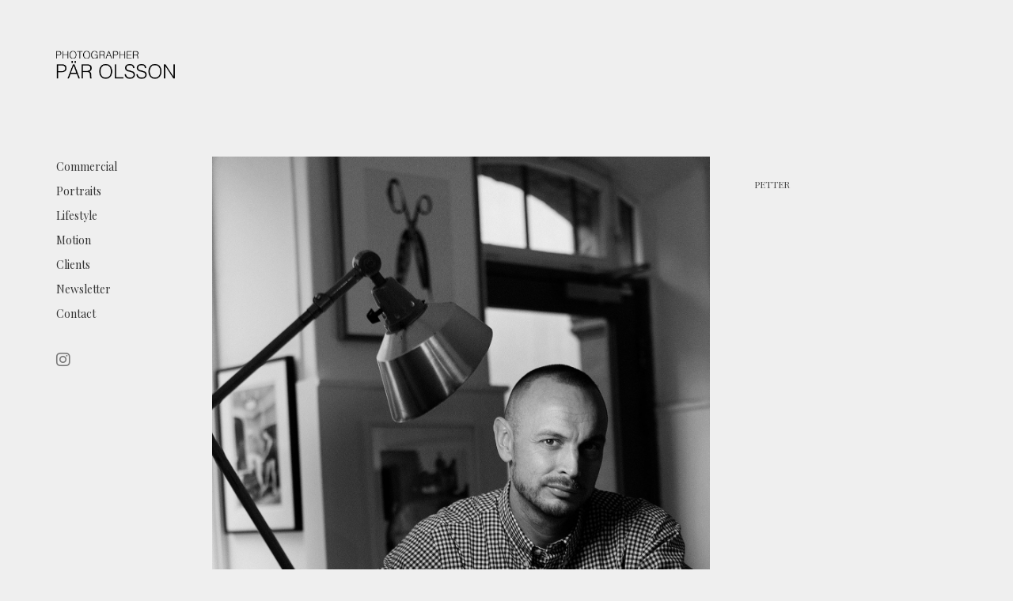

--- FILE ---
content_type: text/html; charset=UTF-8
request_url: https://studioparolsson.com/project/petter/
body_size: 25840
content:
<!DOCTYPE html>
<html class="no-js" lang="sv-SE">
<head>

	<!-- Basic Page Needs
  ================================================== -->
        <!-- Charset
  ================================================== -->
    <meta charset="UTF-8">

	<!-- Mobile Specific Metas
  ================================================== -->
	<meta name="viewport" content="width=device-width, initial-scale=1">

	<!-- Favicons
	================================================== -->
        	<link rel="icon" type="image/png" href="https://studioparolsson.com/site/wp-content/uploads/2017/01/favicon.png">
    
    <!-- Head End
  ================================================== -->
    <link rel="preconnect" href="https://fonts.googleapis.com"> 
      <link rel="preconnect" href="https://fonts.gstatic.com" crossorigin>
      <link href="https://fonts.googleapis.com/css2?family=Playfair+Display:wght@400;700&family=Playfair+Display:wght@400;700&display=swap" rel="stylesheet"><meta name='robots' content='index, follow, max-image-preview:large, max-snippet:-1, max-video-preview:-1' />

	<!-- This site is optimized with the Yoast SEO plugin v26.7 - https://yoast.com/wordpress/plugins/seo/ -->
	<title>PETTER - Photographer Pär Olsson</title>
	<link rel="canonical" href="https://studioparolsson.com/project/petter/" />
	<meta property="og:locale" content="sv_SE" />
	<meta property="og:type" content="article" />
	<meta property="og:title" content="PETTER - Photographer Pär Olsson" />
	<meta property="og:url" content="https://studioparolsson.com/project/petter/" />
	<meta property="og:site_name" content="Photographer Pär Olsson" />
	<meta property="article:modified_time" content="2017-03-28T08:00:55+00:00" />
	<meta property="og:image" content="https://studioparolsson.com/site/wp-content/uploads/2017/03/MG_1155.jpg" />
	<meta property="og:image:width" content="1383" />
	<meta property="og:image:height" content="2000" />
	<meta property="og:image:type" content="image/jpeg" />
	<meta name="twitter:card" content="summary_large_image" />
	<script type="application/ld+json" class="yoast-schema-graph">{"@context":"https://schema.org","@graph":[{"@type":"WebPage","@id":"https://studioparolsson.com/project/petter/","url":"https://studioparolsson.com/project/petter/","name":"PETTER - Photographer Pär Olsson","isPartOf":{"@id":"https://studioparolsson.com/#website"},"primaryImageOfPage":{"@id":"https://studioparolsson.com/project/petter/#primaryimage"},"image":{"@id":"https://studioparolsson.com/project/petter/#primaryimage"},"thumbnailUrl":"https://studioparolsson.com/site/wp-content/uploads/2017/03/MG_1155.jpg","datePublished":"2017-03-25T10:00:26+00:00","dateModified":"2017-03-28T08:00:55+00:00","breadcrumb":{"@id":"https://studioparolsson.com/project/petter/#breadcrumb"},"inLanguage":"sv-SE","potentialAction":[{"@type":"ReadAction","target":["https://studioparolsson.com/project/petter/"]}]},{"@type":"ImageObject","inLanguage":"sv-SE","@id":"https://studioparolsson.com/project/petter/#primaryimage","url":"https://studioparolsson.com/site/wp-content/uploads/2017/03/MG_1155.jpg","contentUrl":"https://studioparolsson.com/site/wp-content/uploads/2017/03/MG_1155.jpg","width":1383,"height":2000},{"@type":"BreadcrumbList","@id":"https://studioparolsson.com/project/petter/#breadcrumb","itemListElement":[{"@type":"ListItem","position":1,"name":"Hem","item":"https://studioparolsson.com/"},{"@type":"ListItem","position":2,"name":"PETTER"}]},{"@type":"WebSite","@id":"https://studioparolsson.com/#website","url":"https://studioparolsson.com/","name":"Photographer Pär Olsson","description":"Photographer Pär Olsson","potentialAction":[{"@type":"SearchAction","target":{"@type":"EntryPoint","urlTemplate":"https://studioparolsson.com/?s={search_term_string}"},"query-input":{"@type":"PropertyValueSpecification","valueRequired":true,"valueName":"search_term_string"}}],"inLanguage":"sv-SE"}]}</script>
	<!-- / Yoast SEO plugin. -->


<link rel="alternate" type="application/rss+xml" title="Photographer Pär Olsson &raquo; Webbflöde" href="https://studioparolsson.com/feed/" />
<link rel="alternate" type="application/rss+xml" title="Photographer Pär Olsson &raquo; Kommentarsflöde" href="https://studioparolsson.com/comments/feed/" />
<link rel="alternate" type="application/rss+xml" title="Photographer Pär Olsson &raquo; Kommentarsflöde för PETTER" href="https://studioparolsson.com/project/petter/feed/" />
<link rel="alternate" title="oEmbed (JSON)" type="application/json+oembed" href="https://studioparolsson.com/wp-json/oembed/1.0/embed?url=https%3A%2F%2Fstudioparolsson.com%2Fproject%2Fpetter%2F" />
<link rel="alternate" title="oEmbed (XML)" type="text/xml+oembed" href="https://studioparolsson.com/wp-json/oembed/1.0/embed?url=https%3A%2F%2Fstudioparolsson.com%2Fproject%2Fpetter%2F&#038;format=xml" />
		<!-- This site uses the Google Analytics by ExactMetrics plugin v8.11.1 - Using Analytics tracking - https://www.exactmetrics.com/ -->
		<!-- Note: ExactMetrics is not currently configured on this site. The site owner needs to authenticate with Google Analytics in the ExactMetrics settings panel. -->
					<!-- No tracking code set -->
				<!-- / Google Analytics by ExactMetrics -->
		<style id='wp-img-auto-sizes-contain-inline-css'>
img:is([sizes=auto i],[sizes^="auto," i]){contain-intrinsic-size:3000px 1500px}
/*# sourceURL=wp-img-auto-sizes-contain-inline-css */
</style>
<link rel='stylesheet' id='northeme-core-style-css' href='https://studioparolsson.com/site/wp-content/themes/reframe-plus-master/framework/front-end/css/style.core.min.css?ver=4.8.1' media='all' />
<link rel='stylesheet' id='nt-widgets-css' href='https://studioparolsson.com/site/wp-content/themes/reframe-plus-master/framework-plugins/gutenberg/css/widgets.min.css?ver=4.8.1' media='all' />
<link rel='stylesheet' id='nt-gutenberg-js-css' href='https://studioparolsson.com/site/wp-content/themes/reframe-plus-master/framework-plugins/gutenberg/css/gutenberg.min.css?ver=4.8.1' media='all' />
<link rel='stylesheet' id='nor-fontawesome-css-css' href='https://studioparolsson.com/site/wp-content/themes/reframe-plus-master/framework-plugins/font-awesome-6.7.2/css/all.min.css?ver=4.8.1' media='all' />
<link rel='stylesheet' id='nor-fontawesome-css-shim-css' href='https://studioparolsson.com/site/wp-content/themes/reframe-plus-master/framework-plugins/font-awesome-6.7.2/css/v4-shims.min.css?ver=4.8.1' media='all' />
<link rel='stylesheet' id='northeme-style-css' href='https://studioparolsson.com/site/wp-content/themes/reframe-plus-master/style.css?ver=4.8.1' media='all' />
<link rel='stylesheet' id='northeme-video-style-css' href='https://studioparolsson.com/site/wp-content/themes/reframe-plus-master/framework/front-end/js/video/video-js.min.css?ver=4.8.1' media='all' />
<style id='wp-emoji-styles-inline-css'>

	img.wp-smiley, img.emoji {
		display: inline !important;
		border: none !important;
		box-shadow: none !important;
		height: 1em !important;
		width: 1em !important;
		margin: 0 0.07em !important;
		vertical-align: -0.1em !important;
		background: none !important;
		padding: 0 !important;
	}
/*# sourceURL=wp-emoji-styles-inline-css */
</style>
<style id='wp-block-library-inline-css'>
:root{--wp-block-synced-color:#7a00df;--wp-block-synced-color--rgb:122,0,223;--wp-bound-block-color:var(--wp-block-synced-color);--wp-editor-canvas-background:#ddd;--wp-admin-theme-color:#007cba;--wp-admin-theme-color--rgb:0,124,186;--wp-admin-theme-color-darker-10:#006ba1;--wp-admin-theme-color-darker-10--rgb:0,107,160.5;--wp-admin-theme-color-darker-20:#005a87;--wp-admin-theme-color-darker-20--rgb:0,90,135;--wp-admin-border-width-focus:2px}@media (min-resolution:192dpi){:root{--wp-admin-border-width-focus:1.5px}}.wp-element-button{cursor:pointer}:root .has-very-light-gray-background-color{background-color:#eee}:root .has-very-dark-gray-background-color{background-color:#313131}:root .has-very-light-gray-color{color:#eee}:root .has-very-dark-gray-color{color:#313131}:root .has-vivid-green-cyan-to-vivid-cyan-blue-gradient-background{background:linear-gradient(135deg,#00d084,#0693e3)}:root .has-purple-crush-gradient-background{background:linear-gradient(135deg,#34e2e4,#4721fb 50%,#ab1dfe)}:root .has-hazy-dawn-gradient-background{background:linear-gradient(135deg,#faaca8,#dad0ec)}:root .has-subdued-olive-gradient-background{background:linear-gradient(135deg,#fafae1,#67a671)}:root .has-atomic-cream-gradient-background{background:linear-gradient(135deg,#fdd79a,#004a59)}:root .has-nightshade-gradient-background{background:linear-gradient(135deg,#330968,#31cdcf)}:root .has-midnight-gradient-background{background:linear-gradient(135deg,#020381,#2874fc)}:root{--wp--preset--font-size--normal:16px;--wp--preset--font-size--huge:42px}.has-regular-font-size{font-size:1em}.has-larger-font-size{font-size:2.625em}.has-normal-font-size{font-size:var(--wp--preset--font-size--normal)}.has-huge-font-size{font-size:var(--wp--preset--font-size--huge)}.has-text-align-center{text-align:center}.has-text-align-left{text-align:left}.has-text-align-right{text-align:right}.has-fit-text{white-space:nowrap!important}#end-resizable-editor-section{display:none}.aligncenter{clear:both}.items-justified-left{justify-content:flex-start}.items-justified-center{justify-content:center}.items-justified-right{justify-content:flex-end}.items-justified-space-between{justify-content:space-between}.screen-reader-text{border:0;clip-path:inset(50%);height:1px;margin:-1px;overflow:hidden;padding:0;position:absolute;width:1px;word-wrap:normal!important}.screen-reader-text:focus{background-color:#ddd;clip-path:none;color:#444;display:block;font-size:1em;height:auto;left:5px;line-height:normal;padding:15px 23px 14px;text-decoration:none;top:5px;width:auto;z-index:100000}html :where(.has-border-color){border-style:solid}html :where([style*=border-top-color]){border-top-style:solid}html :where([style*=border-right-color]){border-right-style:solid}html :where([style*=border-bottom-color]){border-bottom-style:solid}html :where([style*=border-left-color]){border-left-style:solid}html :where([style*=border-width]){border-style:solid}html :where([style*=border-top-width]){border-top-style:solid}html :where([style*=border-right-width]){border-right-style:solid}html :where([style*=border-bottom-width]){border-bottom-style:solid}html :where([style*=border-left-width]){border-left-style:solid}html :where(img[class*=wp-image-]){height:auto;max-width:100%}:where(figure){margin:0 0 1em}html :where(.is-position-sticky){--wp-admin--admin-bar--position-offset:var(--wp-admin--admin-bar--height,0px)}@media screen and (max-width:600px){html :where(.is-position-sticky){--wp-admin--admin-bar--position-offset:0px}}

/*# sourceURL=wp-block-library-inline-css */
</style><style id='global-styles-inline-css'>
:root{--wp--preset--aspect-ratio--square: 1;--wp--preset--aspect-ratio--4-3: 4/3;--wp--preset--aspect-ratio--3-4: 3/4;--wp--preset--aspect-ratio--3-2: 3/2;--wp--preset--aspect-ratio--2-3: 2/3;--wp--preset--aspect-ratio--16-9: 16/9;--wp--preset--aspect-ratio--9-16: 9/16;--wp--preset--color--black: #000000;--wp--preset--color--cyan-bluish-gray: #abb8c3;--wp--preset--color--white: #ffffff;--wp--preset--color--pale-pink: #f78da7;--wp--preset--color--vivid-red: #cf2e2e;--wp--preset--color--luminous-vivid-orange: #ff6900;--wp--preset--color--luminous-vivid-amber: #fcb900;--wp--preset--color--light-green-cyan: #7bdcb5;--wp--preset--color--vivid-green-cyan: #00d084;--wp--preset--color--pale-cyan-blue: #8ed1fc;--wp--preset--color--vivid-cyan-blue: #0693e3;--wp--preset--color--vivid-purple: #9b51e0;--wp--preset--gradient--vivid-cyan-blue-to-vivid-purple: linear-gradient(135deg,rgb(6,147,227) 0%,rgb(155,81,224) 100%);--wp--preset--gradient--light-green-cyan-to-vivid-green-cyan: linear-gradient(135deg,rgb(122,220,180) 0%,rgb(0,208,130) 100%);--wp--preset--gradient--luminous-vivid-amber-to-luminous-vivid-orange: linear-gradient(135deg,rgb(252,185,0) 0%,rgb(255,105,0) 100%);--wp--preset--gradient--luminous-vivid-orange-to-vivid-red: linear-gradient(135deg,rgb(255,105,0) 0%,rgb(207,46,46) 100%);--wp--preset--gradient--very-light-gray-to-cyan-bluish-gray: linear-gradient(135deg,rgb(238,238,238) 0%,rgb(169,184,195) 100%);--wp--preset--gradient--cool-to-warm-spectrum: linear-gradient(135deg,rgb(74,234,220) 0%,rgb(151,120,209) 20%,rgb(207,42,186) 40%,rgb(238,44,130) 60%,rgb(251,105,98) 80%,rgb(254,248,76) 100%);--wp--preset--gradient--blush-light-purple: linear-gradient(135deg,rgb(255,206,236) 0%,rgb(152,150,240) 100%);--wp--preset--gradient--blush-bordeaux: linear-gradient(135deg,rgb(254,205,165) 0%,rgb(254,45,45) 50%,rgb(107,0,62) 100%);--wp--preset--gradient--luminous-dusk: linear-gradient(135deg,rgb(255,203,112) 0%,rgb(199,81,192) 50%,rgb(65,88,208) 100%);--wp--preset--gradient--pale-ocean: linear-gradient(135deg,rgb(255,245,203) 0%,rgb(182,227,212) 50%,rgb(51,167,181) 100%);--wp--preset--gradient--electric-grass: linear-gradient(135deg,rgb(202,248,128) 0%,rgb(113,206,126) 100%);--wp--preset--gradient--midnight: linear-gradient(135deg,rgb(2,3,129) 0%,rgb(40,116,252) 100%);--wp--preset--font-size--small: 14px;--wp--preset--font-size--medium: 20px;--wp--preset--font-size--large: 18px;--wp--preset--font-size--x-large: 42px;--wp--preset--font-size--extra-small: 12px;--wp--preset--font-size--normal: 16px;--wp--preset--font-size--extra-large: 21px;--wp--preset--font-size--huge: 28px;--wp--preset--font-size--gigantic: 36px;--wp--preset--spacing--20: 0.44rem;--wp--preset--spacing--30: 0.67rem;--wp--preset--spacing--40: 1rem;--wp--preset--spacing--50: 1.5rem;--wp--preset--spacing--60: 2.25rem;--wp--preset--spacing--70: 3.38rem;--wp--preset--spacing--80: 5.06rem;--wp--preset--shadow--natural: 6px 6px 9px rgba(0, 0, 0, 0.2);--wp--preset--shadow--deep: 12px 12px 50px rgba(0, 0, 0, 0.4);--wp--preset--shadow--sharp: 6px 6px 0px rgba(0, 0, 0, 0.2);--wp--preset--shadow--outlined: 6px 6px 0px -3px rgb(255, 255, 255), 6px 6px rgb(0, 0, 0);--wp--preset--shadow--crisp: 6px 6px 0px rgb(0, 0, 0);}:where(.is-layout-flex){gap: 0.5em;}:where(.is-layout-grid){gap: 0.5em;}body .is-layout-flex{display: flex;}.is-layout-flex{flex-wrap: wrap;align-items: center;}.is-layout-flex > :is(*, div){margin: 0;}body .is-layout-grid{display: grid;}.is-layout-grid > :is(*, div){margin: 0;}:where(.wp-block-columns.is-layout-flex){gap: 2em;}:where(.wp-block-columns.is-layout-grid){gap: 2em;}:where(.wp-block-post-template.is-layout-flex){gap: 1.25em;}:where(.wp-block-post-template.is-layout-grid){gap: 1.25em;}.has-black-color{color: var(--wp--preset--color--black) !important;}.has-cyan-bluish-gray-color{color: var(--wp--preset--color--cyan-bluish-gray) !important;}.has-white-color{color: var(--wp--preset--color--white) !important;}.has-pale-pink-color{color: var(--wp--preset--color--pale-pink) !important;}.has-vivid-red-color{color: var(--wp--preset--color--vivid-red) !important;}.has-luminous-vivid-orange-color{color: var(--wp--preset--color--luminous-vivid-orange) !important;}.has-luminous-vivid-amber-color{color: var(--wp--preset--color--luminous-vivid-amber) !important;}.has-light-green-cyan-color{color: var(--wp--preset--color--light-green-cyan) !important;}.has-vivid-green-cyan-color{color: var(--wp--preset--color--vivid-green-cyan) !important;}.has-pale-cyan-blue-color{color: var(--wp--preset--color--pale-cyan-blue) !important;}.has-vivid-cyan-blue-color{color: var(--wp--preset--color--vivid-cyan-blue) !important;}.has-vivid-purple-color{color: var(--wp--preset--color--vivid-purple) !important;}.has-black-background-color{background-color: var(--wp--preset--color--black) !important;}.has-cyan-bluish-gray-background-color{background-color: var(--wp--preset--color--cyan-bluish-gray) !important;}.has-white-background-color{background-color: var(--wp--preset--color--white) !important;}.has-pale-pink-background-color{background-color: var(--wp--preset--color--pale-pink) !important;}.has-vivid-red-background-color{background-color: var(--wp--preset--color--vivid-red) !important;}.has-luminous-vivid-orange-background-color{background-color: var(--wp--preset--color--luminous-vivid-orange) !important;}.has-luminous-vivid-amber-background-color{background-color: var(--wp--preset--color--luminous-vivid-amber) !important;}.has-light-green-cyan-background-color{background-color: var(--wp--preset--color--light-green-cyan) !important;}.has-vivid-green-cyan-background-color{background-color: var(--wp--preset--color--vivid-green-cyan) !important;}.has-pale-cyan-blue-background-color{background-color: var(--wp--preset--color--pale-cyan-blue) !important;}.has-vivid-cyan-blue-background-color{background-color: var(--wp--preset--color--vivid-cyan-blue) !important;}.has-vivid-purple-background-color{background-color: var(--wp--preset--color--vivid-purple) !important;}.has-black-border-color{border-color: var(--wp--preset--color--black) !important;}.has-cyan-bluish-gray-border-color{border-color: var(--wp--preset--color--cyan-bluish-gray) !important;}.has-white-border-color{border-color: var(--wp--preset--color--white) !important;}.has-pale-pink-border-color{border-color: var(--wp--preset--color--pale-pink) !important;}.has-vivid-red-border-color{border-color: var(--wp--preset--color--vivid-red) !important;}.has-luminous-vivid-orange-border-color{border-color: var(--wp--preset--color--luminous-vivid-orange) !important;}.has-luminous-vivid-amber-border-color{border-color: var(--wp--preset--color--luminous-vivid-amber) !important;}.has-light-green-cyan-border-color{border-color: var(--wp--preset--color--light-green-cyan) !important;}.has-vivid-green-cyan-border-color{border-color: var(--wp--preset--color--vivid-green-cyan) !important;}.has-pale-cyan-blue-border-color{border-color: var(--wp--preset--color--pale-cyan-blue) !important;}.has-vivid-cyan-blue-border-color{border-color: var(--wp--preset--color--vivid-cyan-blue) !important;}.has-vivid-purple-border-color{border-color: var(--wp--preset--color--vivid-purple) !important;}.has-vivid-cyan-blue-to-vivid-purple-gradient-background{background: var(--wp--preset--gradient--vivid-cyan-blue-to-vivid-purple) !important;}.has-light-green-cyan-to-vivid-green-cyan-gradient-background{background: var(--wp--preset--gradient--light-green-cyan-to-vivid-green-cyan) !important;}.has-luminous-vivid-amber-to-luminous-vivid-orange-gradient-background{background: var(--wp--preset--gradient--luminous-vivid-amber-to-luminous-vivid-orange) !important;}.has-luminous-vivid-orange-to-vivid-red-gradient-background{background: var(--wp--preset--gradient--luminous-vivid-orange-to-vivid-red) !important;}.has-very-light-gray-to-cyan-bluish-gray-gradient-background{background: var(--wp--preset--gradient--very-light-gray-to-cyan-bluish-gray) !important;}.has-cool-to-warm-spectrum-gradient-background{background: var(--wp--preset--gradient--cool-to-warm-spectrum) !important;}.has-blush-light-purple-gradient-background{background: var(--wp--preset--gradient--blush-light-purple) !important;}.has-blush-bordeaux-gradient-background{background: var(--wp--preset--gradient--blush-bordeaux) !important;}.has-luminous-dusk-gradient-background{background: var(--wp--preset--gradient--luminous-dusk) !important;}.has-pale-ocean-gradient-background{background: var(--wp--preset--gradient--pale-ocean) !important;}.has-electric-grass-gradient-background{background: var(--wp--preset--gradient--electric-grass) !important;}.has-midnight-gradient-background{background: var(--wp--preset--gradient--midnight) !important;}.has-small-font-size{font-size: var(--wp--preset--font-size--small) !important;}.has-medium-font-size{font-size: var(--wp--preset--font-size--medium) !important;}.has-large-font-size{font-size: var(--wp--preset--font-size--large) !important;}.has-x-large-font-size{font-size: var(--wp--preset--font-size--x-large) !important;}
/*# sourceURL=global-styles-inline-css */
</style>

<style id='classic-theme-styles-inline-css'>
/*! This file is auto-generated */
.wp-block-button__link{color:#fff;background-color:#32373c;border-radius:9999px;box-shadow:none;text-decoration:none;padding:calc(.667em + 2px) calc(1.333em + 2px);font-size:1.125em}.wp-block-file__button{background:#32373c;color:#fff;text-decoration:none}
/*# sourceURL=/wp-includes/css/classic-themes.min.css */
</style>
<link rel='stylesheet' id='sr7css-css' href='//studioparolsson.com/site/wp-content/plugins/revslider/public/css/sr7.css?ver=6.7.31' media='all' />
<link rel='stylesheet' id='theme-my-login-css' href='https://studioparolsson.com/site/wp-content/plugins/theme-my-login/assets/styles/theme-my-login.min.css?ver=7.1.14' media='all' />
<link rel='stylesheet' id='fullscreen-slider-css-css' href='https://studioparolsson.com/site/wp-content/themes/reframe-plus-master/framework-extend/scripts/vegas.min.css?ver=6.9' media='all' />
<script src="https://studioparolsson.com/site/wp-includes/js/jquery/jquery.min.js?ver=3.7.1" id="jquery-core-js"></script>
<script src="https://studioparolsson.com/site/wp-includes/js/jquery/jquery-migrate.min.js?ver=3.4.1" id="jquery-migrate-js"></script>
<script src="//studioparolsson.com/site/wp-content/plugins/revslider/public/js/libs/tptools.js?ver=6.7.31" id="tp-tools-js" async data-wp-strategy="async"></script>
<script src="//studioparolsson.com/site/wp-content/plugins/revslider/public/js/sr7.js?ver=6.7.31" id="sr7-js" async data-wp-strategy="async"></script>
<script src="https://studioparolsson.com/site/wp-content/themes/reframe-plus-master/framework-extend/scripts/vegas.min.js?ver=6.9" id="fullscreen-slider-js-js"></script>
<script></script><link rel="https://api.w.org/" href="https://studioparolsson.com/wp-json/" /><link rel="alternate" title="JSON" type="application/json" href="https://studioparolsson.com/wp-json/wp/v2/nor-portfolio/445" /><link rel="EditURI" type="application/rsd+xml" title="RSD" href="https://studioparolsson.com/site/xmlrpc.php?rsd" />
<meta name="generator" content="WordPress 6.9" />
<link rel='shortlink' href='https://studioparolsson.com/?p=445' />
 <style type="text/css" id="custom-css">:root{--mobile-tabs-bg:#1a1a1a;--mobile-tabs-border:#000;--mobile-tabs-selected:#fff;--mobile-tabs-color:#aaa;--mobile-tabs-icon-size:15px;--mobile-tabs-font-size:11px;--mobile-tabs-height:50px;--mobile-tabs-bottom-diff:0}body{font:12px "Playfair Display", -apple-system, BlinkMacSystemFont, "Segoe UI", Roboto, Oxygen-Sans, Ubuntu, Cantarell, "Helvetica Neue", sans-serif;background:rgb(239, 239, 239);background-size:inherit;color:#444}.button, button, input[type=button]{font-family:"Playfair Display", "Helvetica Neue", "HelveticaNeue", Helvetica, Arial, sans-serif}footer.website-footer .footertext small a{font-size:inherit}.mobile-menu-container ul li.menu-item-has-children > a:first-of-type:after{font-size:25px}.thecontent p span, .the_content p span, .page-content p span{line-height:1.7;word-wrap:break-word}#nprogress .bar{background:#29d}#nprogress .spinner-icon{border-top-color:#29d;border-left-color:#29d}#nprogress .peg{box-shadow:0 0 10px #29d, 0 0 5px #29d}a.main-logo img{max-width:150px}.mobile-menu-container .main-logo img{max-width:200px}@media (max-width:959px){a.main-logo img{max-width:150px}}@media (max-width:479px){a.main-logo img{max-width:200px}}a, h1 a,h2 a,h3 a,h4 a,h5 a,h6 a, form.contactform_ajax label.error, .shop_table.cart td a.remove, #reviews p.meta strong{color:#000}a:hover, body div.woo-tabs-3 .woocommerce-tabs .wc-tabs li.active a, .shop_table.cart td a.remove:hover{color:#cc0000}a.backtotop{background:rgb(239, 239, 239);color:#000!important;border-color:#000!important}.backtotopcontainer .nor-cart-tablet a{color:#000}@media screen and (max-width:768px){/*.backtotopcontainer{background:rgba(0,0,0,0.4)!important}*/ /*.backtotopcontainer a{color:#fff!important}*/}h1,h2,h3,h4,h5,h6{font-family:"Playfair Display";color:#000}body div.woo-tabs-3 .woocommerce-tabs .wc-tabs{font-family:"Playfair Display"}div.alert{color:#444;border-color:#444}.nor-button, a.button, input.button, button[type="submit"], input[type="submit"], .wpcf7-submit, .wp-block-search .wp-block-search__button{color:#fff;background:#000;-webkit-border-radius:0px;-moz-border-radius:0px;border-radius:0px}.with-border{border-color:#000;color:#000;background:none}.nor-button:hover, a.button:hover, input.button:hover, .wpcf7-submit:hover, button[type="submit"]:hover, input[type="submit"]:hover, input[type="reset"]:hover, input[type="button"]:hover, .button[type="submit"]:active, button[type="submit"]:active, input[type="submit"]:active, input[type="reset"]:active, input[type="button"]:active{color:#fff;background:#000}#nprogress{display:none!important}.border-radius, .woo-main-container .summary form select{-webkit-border-radius:0px;-moz-border-radius:0px;border-radius:0px}.border-color, hr, .woocommerce-MyAccount-content, .wp-caption, blockquote, pre, .navigation-bottom a, .navigation-bottom-works a, .nor-flexslider.nor-gallery .flex-control-thumbs li, .addresses.col2-set .col-1, .shipping-calculator-form, .woo-login-container form, .summary table.group_table td, ul#shipping_method li, .woo-main-container .upsells, .woocommerce .cross-sells, .woocommerce .related.products, .select2-drop, .nor-cart .nor-cart-content ul, .nor-cart .empty, .woocommerce .cart-collaterals, .woocommerce table.shop_table.cart tbody td a.remove, .woocommerce-tabs table.shop_attributes tr, .woo-view-order, .woocommerce .myaccount-wrapper .col2-set, .woocommerce-account .col2-set .col-1, .woocommerce-tabs #tab-reviews, img.woocommerce-placeholder, .create-account, form.login, form.register, form.lost_reset_password, #order_review, dl,dd,dt, .woocommerce ol.commentlist li, #reviews, .woo-main-container .woocommerce-tabs, .digital-downloads li, .shop_table tr, .summary form, .summary p.cart, .summary .product-full-desc tr, .cart-collaterals table tr, .woocommerce .cart-collaterals h2, .woocommerce-MyAccount-navigation ul li, .widget_tag_cloud div a{border-color:#f0f0f0!important;border-style:solid}.activemenu-bg{color:#333!important}.activemenu-bg:hover, .activemenu-bg.selected{color:#000!important}.summary .product_tags{display:none}.price-container ins span.amount, .single_variation ins span.amount, .product-onsale, .yith-wcwl-add-button a.add_to_wishlist:hover, #order_review table tr.order-total span{color:#cc0000!important}.grid-item .product-addtocart-wrapper a, .grid-item.grid-type-product a.button{color:#cc0000}.product-onsale{border-color:#cc0000!important}.price-container span.amount{color:#000}#customer_details h3, .woocommerce-info, #order_review_heading{border-color:#f0f0f0!important}.widget{border-color:#f0f0f0!important;border-bottom-style:solid}.widget_wrapper ul li, .wp-block-widget-area li{border-color:#f0f0f0}.featured img{-moz-box-shadow:none!important;-webkit-box-shadow:none!important;box-shadow:none!important}.searchform input[type=text], input[type=number], input[type=text], input[type=search], input[type=url], input[type=tel], input[type=email], input[type=password], textarea, .select2-container .select2-selection, span.select2.select2-container span.select2-selection__rendered, span.select-wrap{background-color:#fff;border-color:#ddd;color:#000}input[type=number], input[type=text], input[type=search], input[type=tel], input[type=email], input[type=password], textarea, select, .select2-container--default .select2-selection--single, span.select2.select2-container span.select2-selection__rendered, span.select-wrap{-webkit-border-radius:0px;-moz-border-radius:0px;border-radius:0px}select{color:#000}.woocommerce div.quantity .quantity-button{border-color:#ddd;color:#000}.woocommerce div.quantity .quantity-button.quantity-up{border-color:#ddd}.woocommerce .qty, .woocommerce table.shop_table.cart .qty{border:1px solid #ddd!important;-webkit-border-radius:0px;-moz-border-radius:0px;border-radius:0px}input:-ms-input-placeholder, textarea:-ms-input-placeholder{color:#000}input:-moz-placeholder, textarea:-moz-placeholder{color:#000}input::-webkit-input-placeholder, textarea::-webkit-input-placeholder{color:#000}.form-border-color{border-color:#ddd}.searchform button[type=submit] i, .woocommerce-product-search button[type=submit] i{color:#000}.chosen-single{background-color:#fff;border-color:#ddd!important;color:#000!important}dl.tabs dd.active, dl.tabs{border-color:#f0f0f0!important}dl.tabs dd.active{background-color:rgb(239, 239, 239)!important}.widget_calendar table.wp-calendar-table thead, table.wp-calendar-table tbody{border-color:#444}div.social-icons a .iconic{font-size:20px}div.social-icons a.img-icon{height:20px}.mobile-menu-container div.social-icons a.img-icon{height:18px;top:-3px}.social-icons a, .nor-social-sharing a, nav.leftmenu .social-icons a, .header-icons i{color:#777}.social-icons a:hover, .nor-social-sharing a:hover, nav.leftmenu .social-icons a:hover, .header-icons:hover i{color:#000}@media (max-width:767px){body.single .related-container{display:none}}@media (max-width:767px){.footer-widgets{display:none!important}}.fullnav.dropdown li:hover a{border-color:#000!important;color:#000}header ul.main-nav > li > a{margin-left:8px;margin-right:8px}.open-up ul.main-nav li a{font-family:"Playfair Display"!important}ul.main-nav li a{color:#333}ul.main-nav ul.sub-menu, .cat-with-sub ul.categories-list-wrap ul{background-color:#f0f0f0!important}ul.main-nav ul.sub-menu{border:1px solid #f0f0f0}header ul.main-nav ul:after, .cat-with-sub ul.categories-list-wrap ul:after{border-bottom-color:#f0f0f0!important}ul.main-nav ul.sub-menu ul.sub-menu:after, .cat-with-sub ul.categories-list-wrap ul.sub-menu ul.sub-menu:after{border-left-color:#f0f0f0!important}ul.main-nav ul li a, .cat-with-sub ul.categories-list-wrap ul li a{color:#333}ul.main-nav ul li a:hover, .cat-with-sub ul.categories-list-wrap ul li a:hover{color:#000}ul.main-nav ul.sub-menu .sub-menu, .cat-with-sub ul.categories-list-wrap ul.sub-menu .sub-menu{width:150px}ul.main-nav ul, .cat-with-sub ul.categories-list-wrap ul{width:150px}ul.main-nav ul li a, .cat-with-sub ul.categories-list-wrap ul li a{font-weight:normal;font-size:11px;line-height:1.2}.imgside .quotes .overlay, article.woo-subcats .cat-title-wrap{background:rgba(0,0,0,.4)}.imgside blockquote.wthumb a, .imgside blockquote.wthumb p, .imgside blockquote.wthumb span, article.woo-subcats h4{color:#fff}.single-cpt-content .column-row{margin-left:-15px;margin-right:-15px}.single-cpt-content .column-row div.contenttext, .single-cpt-content .column-row div.contentimages, .single-cpt-content .column-row div.contentvideos{padding-left:15px;padding-right:15px;padding-bottom:30px}@media (max-width:767px){.single-cpt-content .column-row{margin-left:0px;margin-right:0px}.single-cpt-content .column-row div.contenttext, .single-cpt-content .column-row div.contentimages, .single-cpt-content .column-row div.contentvideos{padding-left:0px;padding-right:0px}}.single-cpt .single-custom-fields{font-size:12px}.single-cpt .single-custom-fields li{margin-right:13px;padding-right:13px;margin-bottom:6.5px}.single-cpt .single-custom-fields li strong{display:block}.single-cpt .single-custom-fields li{display:block}.flex-pauseplay{display:none!important}.flex-direction-nav a{color:#eee!important}.flex-pauseplay a i{color:#eee!important}.main-flex-caption, .main-flex-caption p, .main-flex-caption a{color:#222!important}.nor-flexslider.nor-gallery .flex-direction-nav a{color:rgb(0, 0, 0)!important}.nor-flexslider.nor-gallery .flex-pauseplay a i{color:rgb(0, 0, 0)!important}.flex-caption{background-color:transparent!important;color:#222!important;text-align:center!important;-webkit-transition:opacity .5s ease-in-out;-moz-transition:opacity .5s ease-in-out;-ms-transition:opacity .5s ease-in-out;-o-transition:opacity .5s ease-in-out;transition:opacity .5s ease-in-out;filter:alpha(opacity=0);opacity:0}.flex-caption p, .flex-caption a{color:#222!important}.nor-flexslider:hover .flex-caption, .nor-flexslider:hover .main-flex-caption{filter:alpha(opacity=100);opacity:1}.flex-direction-nav a{margin-top:-50px}.nor-flexslider.nor-gallery ul.slides img, .nor-flexslider.nor-gallery ul.slides video, .nor-flexslider.nor-gallery ul.slides iframe{max-height:500px}.nor-flexslider.nor-gallery ul.slides img{width:auto}.nor-gallery li .embedded{max-width:889px;margin:auto}.nor-flexslider.nor-gallery ul.slides{height:500px}.nor-flexslider.nor-gallery .flex-control-thumbs img{height:50px}@media screen and (max-width:768px){.nor-flexslider.nor-gallery ul.slides img{max-height:208.33333333333px}.nor-flexslider.nor-gallery ul.slides{height:208.33333333333px}.nor-flexslider.nor-gallery .flex-control-thumbs img{height:41.666666666667px}}@media (min-width:768px){.product-images.withgallery .nor-flexslider{float:left}.product-images.withgallery .nor-flexslider .flex-control-nav, .woocommerce-product-gallery .flex-control-nav{width:10%!important;float:left}.product-images.withgallery .nor-flexslider .flex-control-nav li, .woocommerce-product-gallery .flex-control-nav li{width:100%!important;height:auto!important;margin-bottom:4px}.product-images.withgallery .nor-flexslider ul.slides, .woocommerce-product-gallery .flex-viewport{float:right;width:89.2%}.woo-main-container .product-images .flex-control-thumbs, .woocommerce-product-gallery .flex-control-thumbs{margin-top:0}.product-images.withgallery .flex-direction-thumbs, .woocommerce-product-gallery .flex-direction-thumbs{width:89.2%;float:right;top:0;right:0;bottom:0;position:absolute}/* .woo-main-container .product-images .flex-direction-nav li a{margin-top:-7%!important}*/}.lg-actions .lg-next, .lg-actions .lg-prev{background:none!important}.lg-toolbar.lg-group{background:none!important}.mfp-bg, .lg-backdrop{background:rgb(239, 239, 239)!important}.lg-sub-html, .lg-toolbar{background:rgb(0, 0, 0)!important}.lg-sub-html{font-size:13px;line-height:1.6}.lg-toolbar .lg-icon{opacity:.5}.lg-toolbar .lg-icon:hover{opacity:1}.mfp-arrow-right:after, .mfp-arrow-left:after, button.mfp-close, mfp-counter, button.mfp-arrow, .lg-actions .lg-next, .lg-actions .lg-prev, .lg-toolbar .lg-icon, #lg-counter{color:rgb(0, 0, 0)!important}button.mfp-close{border-color:rgb(0, 0, 0)!important}.mfp-title, .lg-sub-html{color:rgb(0, 0, 0)!important}</style> <style type="text/css" id="custom-css-theme">body #loadintothis{transition:background .6s;-moz-transition:background .6s;-webkit-transition:background .6s;animation:fadein 1s;-moz-animation:fadein 1s;-webkit-animation:fadein 1s;-o-animation:fadein 1s}.left-main-nav li a{font-style:normal;font-weight:normal;font-size:14px;line-height:1.8;letter-spacing:0em}@media (min-width:768px) and (max-width:991px){.left-main-nav li a{font-size:14px;line-height:1.8;letter-spacing:0em}}@media (max-width:767px){.left-main-nav li a{font-size:14px;line-height:1.8;letter-spacing:0em}}body.stick-menu-active:not(.page-template-template-bg-slider) header.main-website-header{background:#fff}body.stick-menu-active.page-template-template-bg-slider header.main-website-header{border:none}.sticky-wrapper.is-sticky .navibg{background:rgb(239, 239, 239);padding-top:10px;padding-bottom:10px}.logo-leftmenu{display:none}.sticky-wrapper.is-sticky .logo-leftmenu{display:block}.left-main-nav li a{color:#333}.left-main-nav .current_page_item > a,.left-main-nav .current_menu_item > a,.left-main-nav .current-menu-item > a,.left-main-nav .current-menu > a,.left-main-nav > .current-parent > a,.left-main-nav > .current-page-ancestor > a,.main-nav .current-menu > a,.main-nav > .current-parent > a,.main-nav > .current-page-ancestor > a,.main-nav > .current_page_item > a,.main-nav > .current_menu_item > a,.main-nav > .current-menu-item > a,.main-nav > li > a:hover,.left-main-nav li > a:hover,.left-main-nav li > a.selected{color:#000;padding-bottom:2px;border-bottom:1px solid #000}.main-nav .current-parent .current-menu a{padding-bottom:0;border:none}.categories-list .selected{padding-bottom:4px;border-bottom:1px solid #000}li.current-menu-ancestor > a, li.current-menu-parent > a{border:none!important}.grid-item .product-addtocart-wrapper a.button{color:#000;background:none}.grid-item .product-addtocart-wrapper a.button:hover{color:#cc0000;background:none}.product-addtocart-wrapper{margin-top:0!important}span.select-wrap{border-color:#ddd}.select2-container .select2-choice{border-color:#ddd}.select2-container .select2-choice .select2-arrow b:after{border-top-color:#ddd}.select2-container .select2-chosen{color:#000;font-size:13px;font-family:'Helvetica Neue', Helvetica, Arial}.mainframeclass{display:none!important;background:#000!important}#mainframe-right, #mainframe-left{width:18px}#mainframe-top, #mainframe-bottom{height:18px}.backtotopcontainer{bottom:38px;right:38px}@media only screen and (max-width:768px){.backtotopcontainer{bottom:0}}.demo-store-container{top:18px!important}@media only screen and (max-width:767px){.nor-custom-post-single .single-cpt{display:flex;flex-direction:column;clear:both;width:100%}.single-cpt .rightside{order:-1;float:left;margin-bottom:30px}.single-cpt .nor-social-sharing{margin-bottom:0}}@media (min-width:768px){.container,body.stick-menu-active .main-website-header.topmargin{padding-left:4vw;padding-right:4vw}.sliderfooter-wrapper{left:4vw;right:4vw;bottom:4vw}.topmargin{padding-top:5.0vw;padding-bottom:4.3vw}.navibg{padding-bottom:1.4vw}.defaultpage{padding-top:1.8vw;padding-bottom:1.8vw}.homepage article.row, section.homepage{padding-top:4.6vw;padding-bottom:4.6vw}hr.blog-post-separator{margin-top:4.6vw;margin-bottom:4.6vw}footer.website-footer .footer-copyright{padding-top:2.1vw;padding-bottom:2.1vw;margin:0}footer.website-footer .footer-widgets{padding-top:3.6vw;padding-bottom:2.1vw;margin:0}}@media (min-width:479px) and (max-width:767px){.topmargin{padding-top:25px;padding-bottom:40px}.navibg{padding-top:10px;padding-bottom:15px;margin-bottom:10px;display:inline-block;width:100%}.container{padding-left:25px;padding-right:25px}hr.blog-post-separator{margin-top:45px;margin-bottom:30px}.defaultpage{padding-top:0;padding-bottom:20px}footer.website-footer .footer-copyright{padding-top:15px;padding-bottom:15px}.sliderfooter-wrapper{bottom:25px}}@media (max-width:479px){.navibg{padding-bottom:15px;display:inline-block;width:100%}}</style> <style type="text/css" id="custom-css-full"> .theme-credits{display:none !important}.single-cpt .nor-social-sharing{text-align:left;margin-top:50px;float:left;width:100%;</style> <script type="text/javascript"> function theme_lightbox_callback(){jQuery('img.mfp-img').fadeTo(1000,1)}function theme_ajax_funcs(data,murl){jQuery( ".single-product .summary" ).wrapInner('<div class="northeme-sticky" data-sticky-spacing="40" data-sticky-footer=".woocommerce-tabs" data-sticky-on="always"></div>');jQuery('body').on('click','a.main-logo',function(e){jQuery('.left-main-nav li').removeClass('current-menu current-menu-item current_page_item current-menu-ancestor current-menu-parent current_page_parent current_page_ancestor')});jQuery('.woocommerce-review-link').on('click',function(){setTimeout("jQuery('.northeme-sticky').sticky('update')",500)});jQuery('body').on('click','.left-main-nav a',function(e){jQuery('.left-main-nav li').not(jQuery(this).parents()).removeClass('current-menu current-menu-item current_page_item current-menu-ancestor current-menu-parent current_page_parent current_page_ancestor');if(jQuery(this).attr('href')=='#' && jQuery(this).next('.sub-menu').length > 0){jQuery(this).parent('li').addClass('current-menu current-menu-item current_page_item')}if(jQuery(this).attr('href')=='#'){e.preventDefault()}});jQuery(".navigate-arrows a").on({mouseenter:function (){if( norMediaQuery('min-width:767px') ){jQuery('.navigate-arrows .nav-post-name span').text(jQuery(this).attr('title')).fadeIn()}}, mouseleave:function (){if( norMediaQuery('min-width:767px') ){jQuery('.navigate-arrows .nav-post-name span').hide()}}});jQuery('.search-form-button').on('click',function(e){jQuery('form[name=search-form]').fadeIn();e.preventDefault()});jQuery('form[name=search-form] input').on('blur',function(){jQuery('form[name=search-form]').fadeOut()})}function product_gallery(){if(norvars.productpage!=2){var useonthis = '.woo-main-container .woo-image-side.imagezoom a, .single-cpt-content.leftside.imagezoom a:not(.flex-slide):has(img)'}else{var useonthis = '.single-cpt-content.leftside.imagezoom a:not(.flex-slide):has(img)'}jQuery(useonthis).on('click',function(e){if(jQuery(window).width() < 769){e.preventDefault();return false}if(event == null || event.type=='change') return false;jQuery('body').append('<a href="#" class="product-gallery-blocker"></a>');jQuery('.woo-main-container .summary, .single-cpt .rightside').fadeOut(250,function(){var cw = jQuery('.woo-main-container .woo-image-side, .single-cpt-content');var getwidth = Math.round((cw.width() / cw.parent().width()) * 100)+'%';jQuery('.woo-main-container .woo-image-side img, .single-cpt-content .contentimages img').css('width','100%');jQuery('.single-product .single-product-header, .single-cpt-header').addClass('maximized');jQuery('.woo-main-container .woo-image-side, .single-cpt-content') .animate({width:'100%', specialEasing:{width:"easeInOutExpo"}}, 250, function(){jQuery('.woo-main-container .woo-image-side img, .single-cpt-content .contentimages img').each(function(){jQuery(this).attr('data-src',jQuery(this).attr('src'));jQuery(this).attr('src',jQuery(this).parent('a').attr('href'));jQuery(window).trigger('resize')});jQuery('.product-gallery-blocker').on('click',function(e){var stp = 0;if(jQuery(".woo-image-side").length > 0){stp = jQuery(".woo-image-side").offset().top - 40}jQuery('.single-product .single-product-header, .single-cpt-header').removeClass('maximized');jQuery('html, body').animate({scrollTop:stp}, 500, "easeInOutExpo");jQuery(this).remove();jQuery('.woo-main-container .woo-image-side, .single-cpt-content') .animate({width:getwidth, specialEasing:{width:"easeInOutExpo"}}, 250, function(){jQuery(this).css('width','');jQuery('.woo-main-container .woo-image-side img, .single-cpt-content .contentimages img').each(function(){jQuery(this).parent('a').attr('href',jQuery(this).attr('src'));jQuery(this).attr('src',jQuery(this).attr('data-src'))});jQuery('.woo-main-container .woo-image-side img, .single-cpt-content .contentimages img').css('width','');jQuery('.woo-main-container .summary, .single-cpt .rightside').fadeIn();jQuery(window).trigger('resize');jQuery('.northeme-sticky').sticky('update')});e.preventDefault()})})});e.preventDefault()})}</script>  <style type="text/css" id="gridlayout-css"> .post-list.wrapper-column-nor-small{width:102.5%;margin-left:-1.25%;margin-right:-1.25%}.gutenberg-post-wrap.alignfull .post-list.wrapper-column-nor-small{width:97.5%;margin-left:1.25%;margin-right:1.25%}.post-list.wrapper-column-nor-small .grid-item{float:left;width:22.5%;margin-left:1.25%;margin-right:1.25%;margin-bottom:2.5%}.post-list.wrapper-column-nor-small.type-gallery-grid .grid-item.with-caption{padding-bottom:0}.post-list.nor-standard.wrapper-column-nor-small .grid-item a.img{padding-bottom:75%}.post-list.wrapper-column-nor-small .grid-item.info-overlay{margin-bottom:2.5%;padding-bottom:0}.post-list.wrapper-column-nor-small .gutter-sizer{width:2.5%}.post-list.wrapper-column-nor-small .grid-sizer{width:22.5%}.post-list.wrapper-column-nor-small .grid-item .nor-flexslider.nor-gallery ul.slides img{max-height:75px}.post-list.nor-masonry.wrapper-column-nor-small{margin-bottom:-2.5%}@media (min-width:480px){.post-list.nor-standard.wrapper-column-nor-small .grid-item:nth-child(4n+1){clear:left}}@media (min-width:480px) and (max-width:767px){.post-list.wrapper-column-nor-small{width:106%;margin-left:-3%;margin-right:-3%}.post-list.wrapper-column-nor-small .grid-item{width:44%;float:left;margin-left:3%;margin-right:3%;margin-bottom:6%}.post-list.nor-standard.wrapper-column-nor-small .grid-item:nth-child(2n+1), .gallery-container .post-list.nor-standard.wrapper-column-nor-small .grid-item:nth-child(2n+1){clear:left}.post-list.wrapper-column-nor-small .grid-item .nor-flexslider.nor-gallery ul.slides img{max-height:240px}}@media (max-width:479px){.post-list.wrapper-column-nor-small{width:105%;margin-left:-2.5%;margin-right:-2.5%}.post-list.wrapper-column-nor-small .grid-item{width:45%;float:left;margin-left:2.5%;margin-right:2.5%;margin-bottom:5%}.post-list.wrapper-column-nor-small .grid-item .info.standard{padding-top:7px}.post-list.nor-standard.category-filter-off.wrapper-column-nor-small .grid-item:nth-child(2n+1), .gallery-container .post-list.nor-standard.wrapper-column-nor-small .grid-item:nth-child(2n+1){clear:left}.post-list.wrapper-column-nor-small .grid-item .nor-flexslider.nor-gallery ul.slides img{max-height:240px}}.post-list.wrapper-column-nor-medium{width:104%;margin-left:-2%;margin-right:-2%}.gutenberg-post-wrap.alignfull .post-list.wrapper-column-nor-medium{width:96%;margin-left:2%;margin-right:2%}.post-list.wrapper-column-nor-medium .grid-item{float:left;width:29.333333333333%;margin-left:2%;margin-right:2%;margin-bottom:4%}.post-list.wrapper-column-nor-medium.type-gallery-grid .grid-item.with-caption{padding-bottom:0}.post-list.nor-standard.wrapper-column-nor-medium .grid-item a.img{padding-bottom:75%}.post-list.wrapper-column-nor-medium .grid-item.info-overlay{margin-bottom:4%;padding-bottom:0}.post-list.wrapper-column-nor-medium .gutter-sizer{width:4%}.post-list.wrapper-column-nor-medium .grid-sizer{width:29.333333333333%}.post-list.wrapper-column-nor-medium .grid-item .nor-flexslider.nor-gallery ul.slides img{max-height:75px}.post-list.nor-masonry.wrapper-column-nor-medium{margin-bottom:-4%}@media (min-width:768px){.post-list.nor-standard.wrapper-column-nor-medium .grid-item:nth-child(3n+1){clear:left}}@media (min-width:480px) and (max-width:767px){.post-list.nor-standard.category-filter-off.wrapper-column-nor-medium .grid-item:nth-child(3n+1), .gallery-container .post-list.nor-standard.wrapper-column-nor-medium .grid-item:nth-child(3n+1){clear:left}.post-list.wrapper-column-nor-medium .grid-item .nor-flexslider.nor-gallery ul.slides img{max-height:240px}}@media (max-width:479px){.post-list.wrapper-column-nor-medium{width:105%;margin-left:-2.5%;margin-right:-2.5%}.post-list.wrapper-column-nor-medium .grid-item{width:45%;float:left;margin-left:2.5%;margin-right:2.5%;margin-bottom:5%}.post-list.wrapper-column-nor-medium .grid-item .info.standard{padding-top:7px}.post-list.nor-standard.category-filter-off.wrapper-column-nor-medium .grid-item:nth-child(2n+1), .gallery-container .post-list.nor-standard.wrapper-column-nor-medium .grid-item:nth-child(2n+1){clear:left}.post-list.wrapper-column-nor-medium .grid-item .nor-flexslider.nor-gallery ul.slides img{max-height:240px}}.post-list.wrapper-column-nor-large{width:104%;margin-left:-2%;margin-right:-2%}.gutenberg-post-wrap.alignfull .post-list.wrapper-column-nor-large{width:96%;margin-left:2%;margin-right:2%}.post-list.wrapper-column-nor-large .grid-item{float:left;width:46%;margin-left:2%;margin-right:2%;margin-bottom:4%}.post-list.wrapper-column-nor-large.type-gallery-grid .grid-item.with-caption{padding-bottom:0}.post-list.nor-standard.wrapper-column-nor-large .grid-item a.img{padding-bottom:75%}.post-list.wrapper-column-nor-large .grid-item.info-overlay{margin-bottom:4%;padding-bottom:0}.post-list.wrapper-column-nor-large .gutter-sizer{width:4%}.post-list.wrapper-column-nor-large .grid-sizer{width:46%}.post-list.wrapper-column-nor-large .grid-item .nor-flexslider.nor-gallery ul.slides img{max-height:75px}.post-list.nor-masonry.wrapper-column-nor-large{margin-bottom:-4%}@media (min-width:768px){.post-list.nor-standard.wrapper-column-nor-large .grid-item:nth-child(2n+1){clear:left}}@media (min-width:480px) and (max-width:767px){.post-list.nor-standard.category-filter-off.wrapper-column-nor-large .grid-item:nth-child(2n+1), .gallery-container .post-list.nor-standard.wrapper-column-nor-large .grid-item:nth-child(2n+1){clear:left}.post-list.wrapper-column-nor-large .grid-item .nor-flexslider.nor-gallery ul.slides img{max-height:240px}}@media (max-width:479px){.post-list.wrapper-column-nor-large{width:105%;margin-left:-2.5%;margin-right:-2.5%}.post-list.wrapper-column-nor-large .grid-item{width:45%;float:left;margin-left:2.5%;margin-right:2.5%;margin-bottom:5%}.post-list.wrapper-column-nor-large .grid-item .info.standard{padding-top:7px}.post-list.nor-standard.category-filter-off.wrapper-column-nor-large .grid-item:nth-child(2n+1), .gallery-container .post-list.nor-standard.wrapper-column-nor-large .grid-item:nth-child(2n+1){clear:left}.post-list.wrapper-column-nor-large .grid-item .nor-flexslider.nor-gallery ul.slides img{max-height:240px}}.post-list.wrapper-column-nor-portrait{width:104%;margin-left:-2%;margin-right:-2%}.gutenberg-post-wrap.alignfull .post-list.wrapper-column-nor-portrait{width:96%;margin-left:2%;margin-right:2%}.post-list.wrapper-column-nor-portrait .grid-item{float:left;width:29.333333333333%;margin-left:2%;margin-right:2%;margin-bottom:4%}.post-list.wrapper-column-nor-portrait.type-gallery-grid .grid-item.with-caption{padding-bottom:0}.post-list.nor-standard.wrapper-column-nor-portrait .grid-item a.img{padding-bottom:133%}.post-list.wrapper-column-nor-portrait .grid-item.info-overlay{margin-bottom:4%;padding-bottom:0}.post-list.wrapper-column-nor-portrait .gutter-sizer{width:4%}.post-list.wrapper-column-nor-portrait .grid-sizer{width:29.333333333333%}.post-list.wrapper-column-nor-portrait .grid-item .nor-flexslider.nor-gallery ul.slides img{max-height:133px}.post-list.nor-masonry.wrapper-column-nor-portrait{margin-bottom:-4%}@media (min-width:768px){.post-list.nor-standard.wrapper-column-nor-portrait .grid-item:nth-child(3n+1){clear:left}}@media (min-width:480px) and (max-width:767px){.post-list.nor-standard.category-filter-off.wrapper-column-nor-portrait .grid-item:nth-child(3n+1), .gallery-container .post-list.nor-standard.wrapper-column-nor-portrait .grid-item:nth-child(3n+1){clear:left}.post-list.wrapper-column-nor-portrait .grid-item .nor-flexslider.nor-gallery ul.slides img{max-height:240px}}@media (max-width:479px){.post-list.wrapper-column-nor-portrait{width:105%;margin-left:-2.5%;margin-right:-2.5%}.post-list.wrapper-column-nor-portrait .grid-item{width:45%;float:left;margin-left:2.5%;margin-right:2.5%;margin-bottom:5%}.post-list.wrapper-column-nor-portrait .grid-item .info.standard{padding-top:7px}.post-list.nor-standard.category-filter-off.wrapper-column-nor-portrait .grid-item:nth-child(2n+1), .gallery-container .post-list.nor-standard.wrapper-column-nor-portrait .grid-item:nth-child(2n+1){clear:left}.post-list.wrapper-column-nor-portrait .grid-item .nor-flexslider.nor-gallery ul.slides img{max-height:240px}}.post-list.wrapper-column-nor-square{width:104%;margin-left:-2%;margin-right:-2%}.gutenberg-post-wrap.alignfull .post-list.wrapper-column-nor-square{width:96%;margin-left:2%;margin-right:2%}.post-list.wrapper-column-nor-square .grid-item{float:left;width:29.333333333333%;margin-left:2%;margin-right:2%;margin-bottom:4%}.post-list.wrapper-column-nor-square.type-gallery-grid .grid-item.with-caption{padding-bottom:0}.post-list.nor-standard.wrapper-column-nor-square .grid-item a.img{padding-bottom:100%}.post-list.wrapper-column-nor-square .grid-item.info-overlay{margin-bottom:4%;padding-bottom:0}.post-list.wrapper-column-nor-square .gutter-sizer{width:4%}.post-list.wrapper-column-nor-square .grid-sizer{width:29.333333333333%}.post-list.wrapper-column-nor-square .grid-item .nor-flexslider.nor-gallery ul.slides img{max-height:100px}.post-list.nor-masonry.wrapper-column-nor-square{margin-bottom:-4%}@media (min-width:768px){.post-list.nor-standard.wrapper-column-nor-square .grid-item:nth-child(3n+1){clear:left}}@media (min-width:480px) and (max-width:767px){.post-list.nor-standard.category-filter-off.wrapper-column-nor-square .grid-item:nth-child(3n+1), .gallery-container .post-list.nor-standard.wrapper-column-nor-square .grid-item:nth-child(3n+1){clear:left}.post-list.wrapper-column-nor-square .grid-item .nor-flexslider.nor-gallery ul.slides img{max-height:240px}}@media (max-width:479px){.post-list.wrapper-column-nor-square{width:105%;margin-left:-2.5%;margin-right:-2.5%}.post-list.wrapper-column-nor-square .grid-item{width:45%;float:left;margin-left:2.5%;margin-right:2.5%;margin-bottom:5%}.post-list.wrapper-column-nor-square .grid-item .info.standard{padding-top:7px}.post-list.nor-standard.category-filter-off.wrapper-column-nor-square .grid-item:nth-child(2n+1), .gallery-container .post-list.nor-standard.wrapper-column-nor-square .grid-item:nth-child(2n+1){clear:left}.post-list.wrapper-column-nor-square .grid-item .nor-flexslider.nor-gallery ul.slides img{max-height:240px}}.post-list.wrapper-column-nor-masonry{width:101.5%;margin-left:-0.75%;margin-right:-0.75%}.gutenberg-post-wrap.alignfull .post-list.wrapper-column-nor-masonry{width:98.5%;margin-left:0.75%;margin-right:0.75%}.post-list.wrapper-column-nor-masonry .grid-item{float:left;width:31.833333333333%;margin-left:0.75%;margin-right:0.75%;margin-bottom:1.5%}.post-list.wrapper-column-nor-masonry.type-gallery-grid .grid-item.with-caption{padding-bottom:0}.post-list.nor-standard.wrapper-column-nor-masonry .grid-item a.img{padding-bottom:75%}.post-list.wrapper-column-nor-masonry .grid-item.info-overlay{margin-bottom:1.5%;padding-bottom:0}.post-list.wrapper-column-nor-masonry .gutter-sizer{width:1.5%}.post-list.wrapper-column-nor-masonry .grid-sizer{width:31.833333333333%}.post-list.wrapper-column-nor-masonry .grid-item .nor-flexslider.nor-gallery ul.slides img{max-height:75px}.post-list.nor-masonry.wrapper-column-nor-masonry{margin-bottom:-1.5%}@media (min-width:768px){.post-list.nor-standard.wrapper-column-nor-masonry .grid-item:nth-child(3n+1){clear:left}}@media (min-width:480px) and (max-width:767px){.post-list.nor-standard.category-filter-off.wrapper-column-nor-masonry .grid-item:nth-child(3n+1), .gallery-container .post-list.nor-standard.wrapper-column-nor-masonry .grid-item:nth-child(3n+1){clear:left}.post-list.wrapper-column-nor-masonry .grid-item .nor-flexslider.nor-gallery ul.slides img{max-height:240px}}@media (max-width:479px){.post-list.wrapper-column-nor-masonry{width:105%;margin-left:-2.5%;margin-right:-2.5%}.post-list.wrapper-column-nor-masonry .grid-item{width:45%;float:left;margin-left:2.5%;margin-right:2.5%;margin-bottom:5%}.post-list.wrapper-column-nor-masonry .grid-item .info.standard{padding-top:7px}.post-list.nor-standard.category-filter-off.wrapper-column-nor-masonry .grid-item:nth-child(2n+1), .gallery-container .post-list.nor-standard.wrapper-column-nor-masonry .grid-item:nth-child(2n+1){clear:left}.post-list.wrapper-column-nor-masonry .grid-item .nor-flexslider.nor-gallery ul.slides img{max-height:240px}}.post-list .grid-item a.img img{object-fit:cover;height:100%;width:100%;display:block}.post-list.nor-standard .grid-item a.img img{position:absolute}.single-cpt-content .post-list.nor-masonry{margin-bottom:0}.single-nor-portfolio .navigate-arrows .nav-post-name{display:none!important}.post-list.type-nor-portfolio article.grid-item .img{transition:opacity .3s ease}.post-list.type-nor-portfolio article.grid-item:hover .img{opacity:0.8}.post-list.type-nor-portfolio article.grid-item .info-below-bg{padding:8px;color:rgb(0, 0, 0)}.post-list.type-nor-portfolio article.grid-item .info-overlay{left:0px;right:0px;top:0px;bottom:0px;padding:8px;color:rgb(0, 0, 0)}.post-list.type-nor-portfolio article.grid-item .info-overlay .overlay-wrapper.centered{left:8px;right:8px}.post-list.type-nor-portfolio article.grid-item .info-overlay, .post-list.type-nor-portfolio article.grid-item .info-overlay a, .post-list.type-nor-portfolio article.grid-item .info-overlay p, .post-list.type-nor-portfolio article.grid-item .info-below-bg, .post-list.type-nor-portfolio article.grid-item .info-below-bg a, .post-list.type-nor-portfolio article.grid-item .info-below-bg p{color:rgb(0, 0, 0)!important}.post-list.type-nor-portfolio article.grid-item .info-overlay span.amount, .post-list.type-nor-portfolio article.grid-item .info-overlay span.from, .post-list.type-nor-portfolio article.grid-item .info-overlay .product-onsale, .post-list.type-nor-portfolio article.grid-item .info-below-bg span.amount, .post-list.type-nor-portfolio article.grid-item .info-below-bg span.from, .post-list.type-nor-portfolio article.grid-item .info-below-bg .product-onsale{color:rgb(0, 0, 0)!important}.post-list.type-nor-portfolio article.grid-item .info-overlay .product-onsale, .post-list.type-nor-portfolio article.grid-item .info-overlay .product-addtocart-wrapper a.button, .post-list.type-nor-portfolio article.grid-item .info-overlay hr, .post-list.type-nor-portfolio article.grid-item .info-below-bg .product-onsale, .post-list.type-nor-portfolio article.grid-item .info-below-bg .product-addtocart-wrapper a.button, .post-list.type-nor-portfolio article.grid-item .info-below-bg hr{border-color:rgb(0, 0, 0)!important}.related-container .post-list.type-nor-portfolio article.grid-item .img{transition:opacity .3s ease}.related-container .post-list.type-nor-portfolio article.grid-item:hover .img{opacity:0.8}.related-container .post-list.type-nor-portfolio article.grid-item .info-below-bg{padding:7px}.related-container .post-list.type-nor-portfolio article.grid-item .info-overlay{left:0px;right:0px;top:0px;bottom:0px;padding:7px}.related-container .post-list.type-nor-portfolio article.grid-item .info-overlay .overlay-wrapper.centered{left:7px;right:7px}.related-container .post-list.type-nor-portfolio article.grid-item .info-overlay, .related-container .post-list.type-nor-portfolio article.grid-item .info-overlay a, .related-container .post-list.type-nor-portfolio article.grid-item .info-overlay p, .related-container .post-list.type-nor-portfolio article.grid-item .info-below-bg, .related-container .post-list.type-nor-portfolio article.grid-item .info-below-bg a, .related-container .post-list.type-nor-portfolio article.grid-item .info-below-bg p{}.related-container .post-list.type-nor-portfolio article.grid-item .info-overlay span.amount, .related-container .post-list.type-nor-portfolio article.grid-item .info-overlay span.from, .related-container .post-list.type-nor-portfolio article.grid-item .info-overlay .product-onsale, .related-container .post-list.type-nor-portfolio article.grid-item .info-below-bg span.amount, .related-container .post-list.type-nor-portfolio article.grid-item .info-below-bg span.from, .related-container .post-list.type-nor-portfolio article.grid-item .info-below-bg .product-onsale{}.related-container .post-list.type-nor-portfolio article.grid-item .info-overlay .product-onsale, .related-container .post-list.type-nor-portfolio article.grid-item .info-overlay .product-addtocart-wrapper a.button, .related-container .post-list.type-nor-portfolio article.grid-item .info-overlay hr, .related-container .post-list.type-nor-portfolio article.grid-item .info-below-bg .product-onsale, .related-container .post-list.type-nor-portfolio article.grid-item .info-below-bg .product-addtocart-wrapper a.button, .related-container .post-list.type-nor-portfolio article.grid-item .info-below-bg hr{}.post-list.type-post article.grid-item .info-below-bg{padding:25px}.post-list.type-post article.grid-item .info-overlay{left:0px;right:0px;top:0px;bottom:0px;padding:25px}.post-list.type-post article.grid-item .info-overlay .overlay-wrapper.centered{left:25px;right:25px}.post-list.type-product article.grid-item .info-below-bg{padding:25px}.post-list.type-product article.grid-item .info-overlay{left:0px;right:0px;top:0px;bottom:0px;padding:25px}.post-list.type-product article.grid-item .info-overlay .overlay-wrapper.centered{left:25px;right:25px}body{font-style:normal;font-weight:normal;font-size:12px;line-height:1.7;letter-spacing:0em}@media (min-width:768px) and (max-width:991px){body{font-size:12px;line-height:1.7;letter-spacing:0em}}@media (max-width:767px){body{font-size:12px;line-height:1.7;letter-spacing:0em}}h1, .h1-class{font-style:normal;font-weight:normal;font-size:24px;line-height:1.6;letter-spacing:0em}@media (min-width:768px) and (max-width:991px){h1, .h1-class{font-size:24px;line-height:1.6;letter-spacing:0em}}@media (max-width:767px){h1, .h1-class{font-size:24px;line-height:1.6;letter-spacing:0em}}h2, .h2-class, h2.single-post-header, .nt-post-title{font-style:normal;font-weight:normal;font-size:28px;line-height:1.6;letter-spacing:0em}@media (min-width:768px) and (max-width:991px){h2, .h2-class, h2.single-post-header, .nt-post-title{font-size:28px;line-height:1.6;letter-spacing:0em}}@media (max-width:767px){h2, .h2-class, h2.single-post-header, .nt-post-title{font-size:28px;line-height:1.6;letter-spacing:0em}}h3, .h3-class, .thecontent h2.widgettitle, .the_content h2.widgettitle{font-style:normal;font-weight:normal;font-size:18px;line-height:1.6;letter-spacing:0em}@media (min-width:768px) and (max-width:991px){h3, .h3-class, .thecontent h2.widgettitle, .the_content h2.widgettitle{font-size:18px;line-height:1.6;letter-spacing:0em}}@media (max-width:767px){h3, .h3-class, .thecontent h2.widgettitle, .the_content h2.widgettitle{font-size:18px;line-height:1.6;letter-spacing:0em}}h4, .grid-item h4 a, .vc_separator h4{font-style:normal;font-weight:500;font-size:14px;line-height:1.6;letter-spacing:0em}@media (min-width:768px) and (max-width:991px){h4, .grid-item h4 a, .vc_separator h4{font-size:14px;line-height:1.6;letter-spacing:0em}}@media (max-width:767px){h4, .grid-item h4 a, .vc_separator h4{font-size:14px;line-height:1.6;letter-spacing:0em}}h5, .widget h5, .widget h2{font-style:normal;font-weight:normal;font-size:15px;line-height:1.6;letter-spacing:0em}@media (min-width:768px) and (max-width:991px){h5, .widget h5, .widget h2{font-size:15px;line-height:1.6;letter-spacing:0em}}@media (max-width:767px){h5, .widget h5, .widget h2{font-size:15px;line-height:1.6;letter-spacing:0em}}h6{font-style:normal;font-weight:normal;font-size:12px;line-height:1.6;letter-spacing:0em}@media (min-width:768px) and (max-width:991px){h6{font-size:12px;line-height:1.6;letter-spacing:0em}}@media (max-width:767px){h6{font-size:12px;line-height:1.6;letter-spacing:0em}}.tagline{font-style:normal;font-weight:normal;font-size:12px;line-height:1.6;letter-spacing:0em}@media (min-width:768px) and (max-width:991px){.tagline{font-size:12px;line-height:1.6;letter-spacing:0em}}@media (max-width:767px){.tagline{font-size:12px;line-height:1.6;letter-spacing:0em}}ul.main-nav, ul.main-nav li a{font-style:normal;font-weight:normal;font-size:14px;line-height:1.8;letter-spacing:0em}@media (min-width:768px) and (max-width:991px){ul.main-nav, ul.main-nav li a{font-size:14px;line-height:1.8;letter-spacing:0em}}@media (max-width:767px){ul.main-nav, ul.main-nav li a{font-size:14px;line-height:1.8;letter-spacing:0em}}ul.mobile-menu li a{font-style:normal;font-weight:normal;font-size:25px;line-height:1.6;letter-spacing:0em}@media (min-width:768px) and (max-width:991px){ul.mobile-menu li a{font-size:25px;line-height:1.6;letter-spacing:0em}}@media (max-width:767px){ul.mobile-menu li a{font-size:25px;line-height:1.6;letter-spacing:0em}}.footertext, .footertext p, .footertext a, footer.website-footer .social-icons{font-style:normal;font-weight:normal;font-size:10px;line-height:1.7;letter-spacing:0em}@media (min-width:768px) and (max-width:991px){.footertext, .footertext p, .footertext a, footer.website-footer .social-icons{font-size:10px;line-height:1.7;letter-spacing:0em}}@media (max-width:767px){.footertext, .footertext p, .footertext a, footer.website-footer .social-icons{font-size:10px;line-height:1.7;letter-spacing:0em}}.widget_wrapper, .widget_wrapper p, .wpb_wrapper .widget, .wpb_wrapper .widget p, .about-the-author p, .comment-content p, table.shop_attributes, table.shop_attributes p, #reviews .commentlist p{font-style:normal;font-weight:normal;font-size:12px;line-height:1.6;letter-spacing:0em}@media (min-width:768px) and (max-width:991px){.widget_wrapper, .widget_wrapper p, .wpb_wrapper .widget, .wpb_wrapper .widget p, .about-the-author p, .comment-content p, table.shop_attributes, table.shop_attributes p, #reviews .commentlist p{font-size:12px;line-height:1.6;letter-spacing:0em}}@media (max-width:767px){.widget_wrapper, .widget_wrapper p, .wpb_wrapper .widget, .wpb_wrapper .widget p, .about-the-author p, .comment-content p, table.shop_attributes, table.shop_attributes p, #reviews .commentlist p{font-size:12px;line-height:1.6;letter-spacing:0em}}.navibg .categories-list li a{font-style:normal;font-weight:normal;font-size:13px;line-height:1.5;letter-spacing:0em}article .overlay-wrapper, article .excerpt, article .excerpt p, article.woo-subcats .desc p, .grid-item .price-container span.amount{font-style:normal;font-weight:normal;font-size:12px;line-height:1.6;letter-spacing:0em}@media (min-width:768px) and (max-width:991px){article .overlay-wrapper, article .excerpt, article .excerpt p, article.woo-subcats .desc p, .grid-item .price-container span.amount{font-size:12px;line-height:1.6;letter-spacing:0em}}@media (max-width:767px){article .overlay-wrapper, article .excerpt, article .excerpt p, article.woo-subcats .desc p, .grid-item .price-container span.amount{font-size:12px;line-height:1.6;letter-spacing:0em}}</style> <meta name="generator" content="Powered by WPBakery Page Builder - drag and drop page builder for WordPress."/>
<link rel="preconnect" href="https://fonts.googleapis.com">
<link rel="preconnect" href="https://fonts.gstatic.com/" crossorigin>
<meta name="generator" content="Powered by Slider Revolution 6.7.31 - responsive, Mobile-Friendly Slider Plugin for WordPress with comfortable drag and drop interface." />
<script>
	window._tpt			??= {};
	window.SR7			??= {};
	_tpt.R				??= {};
	_tpt.R.fonts		??= {};
	_tpt.R.fonts.customFonts??= {};
	SR7.devMode			=  false;
	SR7.F 				??= {};
	SR7.G				??= {};
	SR7.LIB				??= {};
	SR7.E				??= {};
	SR7.E.gAddons		??= {};
	SR7.E.php 			??= {};
	SR7.E.nonce			= '55419e4696';
	SR7.E.ajaxurl		= 'https://studioparolsson.com/site/wp-admin/admin-ajax.php';
	SR7.E.resturl		= 'https://studioparolsson.com/wp-json/';
	SR7.E.slug_path		= 'revslider/revslider.php';
	SR7.E.slug			= 'revslider';
	SR7.E.plugin_url	= 'https://studioparolsson.com/site/wp-content/plugins/revslider/';
	SR7.E.wp_plugin_url = 'https://studioparolsson.com/site/wp-content/plugins/';
	SR7.E.revision		= '6.7.31';
	SR7.E.fontBaseUrl	= '';
	SR7.G.breakPoints 	= [1240,1024,768,480];
	SR7.E.modules 		= ['module','page','slide','layer','draw','animate','srtools','canvas','defaults','carousel','navigation','media','modifiers','migration'];
	SR7.E.libs 			= ['WEBGL'];
	SR7.E.css 			= ['csslp','cssbtns','cssfilters','cssnav','cssmedia'];
	SR7.E.resources		= {};
	SR7.JSON			??= {};
/*! Slider Revolution 7.0 - Page Processor */
!function(){"use strict";window.SR7??={},window._tpt??={},SR7.version="Slider Revolution 6.7.16",_tpt.getMobileZoom=()=>_tpt.is_mobile?document.documentElement.clientWidth/window.innerWidth:1,_tpt.getWinDim=function(t){_tpt.screenHeightWithUrlBar??=window.innerHeight;let e=SR7.F?.modal?.visible&&SR7.M[SR7.F.module.getIdByAlias(SR7.F.modal.requested)];_tpt.scrollBar=window.innerWidth!==document.documentElement.clientWidth||e&&window.innerWidth!==e.c.module.clientWidth,_tpt.winW=_tpt.getMobileZoom()*window.innerWidth-(_tpt.scrollBar||"prepare"==t?_tpt.scrollBarW??_tpt.mesureScrollBar():0),_tpt.winH=_tpt.getMobileZoom()*window.innerHeight,_tpt.winWAll=document.documentElement.clientWidth},_tpt.getResponsiveLevel=function(t,e){SR7.M[e];return _tpt.closestGE(t,_tpt.winWAll)},_tpt.mesureScrollBar=function(){let t=document.createElement("div");return t.className="RSscrollbar-measure",t.style.width="100px",t.style.height="100px",t.style.overflow="scroll",t.style.position="absolute",t.style.top="-9999px",document.body.appendChild(t),_tpt.scrollBarW=t.offsetWidth-t.clientWidth,document.body.removeChild(t),_tpt.scrollBarW},_tpt.loadCSS=async function(t,e,s){return s?_tpt.R.fonts.required[e].status=1:(_tpt.R[e]??={},_tpt.R[e].status=1),new Promise(((i,n)=>{if(_tpt.isStylesheetLoaded(t))s?_tpt.R.fonts.required[e].status=2:_tpt.R[e].status=2,i();else{const o=document.createElement("link");o.rel="stylesheet";let l="text",r="css";o["type"]=l+"/"+r,o.href=t,o.onload=()=>{s?_tpt.R.fonts.required[e].status=2:_tpt.R[e].status=2,i()},o.onerror=()=>{s?_tpt.R.fonts.required[e].status=3:_tpt.R[e].status=3,n(new Error(`Failed to load CSS: ${t}`))},document.head.appendChild(o)}}))},_tpt.addContainer=function(t){const{tag:e="div",id:s,class:i,datas:n,textContent:o,iHTML:l}=t,r=document.createElement(e);if(s&&""!==s&&(r.id=s),i&&""!==i&&(r.className=i),n)for(const[t,e]of Object.entries(n))"style"==t?r.style.cssText=e:r.setAttribute(`data-${t}`,e);return o&&(r.textContent=o),l&&(r.innerHTML=l),r},_tpt.collector=function(){return{fragment:new DocumentFragment,add(t){var e=_tpt.addContainer(t);return this.fragment.appendChild(e),e},append(t){t.appendChild(this.fragment)}}},_tpt.isStylesheetLoaded=function(t){let e=t.split("?")[0];return Array.from(document.querySelectorAll('link[rel="stylesheet"], link[rel="preload"]')).some((t=>t.href.split("?")[0]===e))},_tpt.preloader={requests:new Map,preloaderTemplates:new Map,show:function(t,e){if(!e||!t)return;const{type:s,color:i}=e;if(s<0||"off"==s)return;const n=`preloader_${s}`;let o=this.preloaderTemplates.get(n);o||(o=this.build(s,i),this.preloaderTemplates.set(n,o)),this.requests.has(t)||this.requests.set(t,{count:0});const l=this.requests.get(t);clearTimeout(l.timer),l.count++,1===l.count&&(l.timer=setTimeout((()=>{l.preloaderClone=o.cloneNode(!0),l.anim&&l.anim.kill(),void 0!==_tpt.gsap?l.anim=_tpt.gsap.fromTo(l.preloaderClone,1,{opacity:0},{opacity:1}):l.preloaderClone.classList.add("sr7-fade-in"),t.appendChild(l.preloaderClone)}),150))},hide:function(t){if(!this.requests.has(t))return;const e=this.requests.get(t);e.count--,e.count<0&&(e.count=0),e.anim&&e.anim.kill(),0===e.count&&(clearTimeout(e.timer),e.preloaderClone&&(e.preloaderClone.classList.remove("sr7-fade-in"),e.anim=_tpt.gsap.to(e.preloaderClone,.3,{opacity:0,onComplete:function(){e.preloaderClone.remove()}})))},state:function(t){if(!this.requests.has(t))return!1;return this.requests.get(t).count>0},build:(t,e="#ffffff",s="")=>{if(t<0||"off"===t)return null;const i=parseInt(t);if(t="prlt"+i,isNaN(i))return null;if(_tpt.loadCSS(SR7.E.plugin_url+"public/css/preloaders/t"+i+".css","preloader_"+t),isNaN(i)||i<6){const n=`background-color:${e}`,o=1===i||2==i?n:"",l=3===i||4==i?n:"",r=_tpt.collector();["dot1","dot2","bounce1","bounce2","bounce3"].forEach((t=>r.add({tag:"div",class:t,datas:{style:l}})));const d=_tpt.addContainer({tag:"sr7-prl",class:`${t} ${s}`,datas:{style:o}});return r.append(d),d}{let n={};if(7===i){let t;e.startsWith("#")?(t=e.replace("#",""),t=`rgba(${parseInt(t.substring(0,2),16)}, ${parseInt(t.substring(2,4),16)}, ${parseInt(t.substring(4,6),16)}, `):e.startsWith("rgb")&&(t=e.slice(e.indexOf("(")+1,e.lastIndexOf(")")).split(",").map((t=>t.trim())),t=`rgba(${t[0]}, ${t[1]}, ${t[2]}, `),t&&(n.style=`border-top-color: ${t}0.65); border-bottom-color: ${t}0.15); border-left-color: ${t}0.65); border-right-color: ${t}0.15)`)}else 12===i&&(n.style=`background:${e}`);const o=[10,0,4,2,5,9,0,4,4,2][i-6],l=_tpt.collector(),r=l.add({tag:"div",class:"sr7-prl-inner",datas:n});Array.from({length:o}).forEach((()=>r.appendChild(l.add({tag:"span",datas:{style:`background:${e}`}}))));const d=_tpt.addContainer({tag:"sr7-prl",class:`${t} ${s}`});return l.append(d),d}}},SR7.preLoader={show:(t,e)=>{"off"!==(SR7.M[t]?.settings?.pLoader?.type??"off")&&_tpt.preloader.show(e||SR7.M[t].c.module,SR7.M[t]?.settings?.pLoader??{color:"#fff",type:10})},hide:(t,e)=>{"off"!==(SR7.M[t]?.settings?.pLoader?.type??"off")&&_tpt.preloader.hide(e||SR7.M[t].c.module)},state:(t,e)=>_tpt.preloader.state(e||SR7.M[t].c.module)},_tpt.prepareModuleHeight=function(t){window.SR7.M??={},window.SR7.M[t.id]??={},"ignore"==t.googleFont&&(SR7.E.ignoreGoogleFont=!0);let e=window.SR7.M[t.id];if(null==_tpt.scrollBarW&&_tpt.mesureScrollBar(),e.c??={},e.states??={},e.settings??={},e.settings.size??={},t.fixed&&(e.settings.fixed=!0),e.c.module=document.querySelector("sr7-module#"+t.id),e.c.adjuster=e.c.module.getElementsByTagName("sr7-adjuster")[0],e.c.content=e.c.module.getElementsByTagName("sr7-content")[0],"carousel"==t.type&&(e.c.carousel=e.c.content.getElementsByTagName("sr7-carousel")[0]),null==e.c.module||null==e.c.module)return;t.plType&&t.plColor&&(e.settings.pLoader={type:t.plType,color:t.plColor}),void 0===t.plType||"off"===t.plType||SR7.preLoader.state(t.id)&&SR7.preLoader.state(t.id,e.c.module)||SR7.preLoader.show(t.id,e.c.module),_tpt.winW||_tpt.getWinDim("prepare"),_tpt.getWinDim();let s=""+e.c.module.dataset?.modal;"modal"==s||"true"==s||"undefined"!==s&&"false"!==s||(e.settings.size.fullWidth=t.size.fullWidth,e.LEV??=_tpt.getResponsiveLevel(window.SR7.G.breakPoints,t.id),t.vpt=_tpt.fillArray(t.vpt,5),e.settings.vPort=t.vpt[e.LEV],void 0!==t.el&&"720"==t.el[4]&&t.gh[4]!==t.el[4]&&"960"==t.el[3]&&t.gh[3]!==t.el[3]&&"768"==t.el[2]&&t.gh[2]!==t.el[2]&&delete t.el,e.settings.size.height=null==t.el||null==t.el[e.LEV]||0==t.el[e.LEV]||"auto"==t.el[e.LEV]?_tpt.fillArray(t.gh,5,-1):_tpt.fillArray(t.el,5,-1),e.settings.size.width=_tpt.fillArray(t.gw,5,-1),e.settings.size.minHeight=_tpt.fillArray(t.mh??[0],5,-1),e.cacheSize={fullWidth:e.settings.size?.fullWidth,fullHeight:e.settings.size?.fullHeight},void 0!==t.off&&(t.off?.t&&(e.settings.size.m??={})&&(e.settings.size.m.t=t.off.t),t.off?.b&&(e.settings.size.m??={})&&(e.settings.size.m.b=t.off.b),t.off?.l&&(e.settings.size.p??={})&&(e.settings.size.p.l=t.off.l),t.off?.r&&(e.settings.size.p??={})&&(e.settings.size.p.r=t.off.r),e.offsetPrepared=!0),_tpt.updatePMHeight(t.id,t,!0))},_tpt.updatePMHeight=(t,e,s)=>{let i=SR7.M[t];var n=i.settings.size.fullWidth?_tpt.winW:i.c.module.parentNode.offsetWidth;n=0===n||isNaN(n)?_tpt.winW:n;let o=i.settings.size.width[i.LEV]||i.settings.size.width[i.LEV++]||i.settings.size.width[i.LEV--]||n,l=i.settings.size.height[i.LEV]||i.settings.size.height[i.LEV++]||i.settings.size.height[i.LEV--]||0,r=i.settings.size.minHeight[i.LEV]||i.settings.size.minHeight[i.LEV++]||i.settings.size.minHeight[i.LEV--]||0;if(l="auto"==l?0:l,l=parseInt(l),"carousel"!==e.type&&(n-=parseInt(e.onw??0)||0),i.MP=!i.settings.size.fullWidth&&n<o||_tpt.winW<o?Math.min(1,n/o):1,e.size.fullScreen||e.size.fullHeight){let t=parseInt(e.fho)||0,s=(""+e.fho).indexOf("%")>-1;e.newh=_tpt.winH-(s?_tpt.winH*t/100:t)}else e.newh=i.MP*Math.max(l,r);if(e.newh+=(parseInt(e.onh??0)||0)+(parseInt(e.carousel?.pt)||0)+(parseInt(e.carousel?.pb)||0),void 0!==e.slideduration&&(e.newh=Math.max(e.newh,parseInt(e.slideduration)/3)),e.shdw&&_tpt.buildShadow(e.id,e),i.c.adjuster.style.height=e.newh+"px",i.c.module.style.height=e.newh+"px",i.c.content.style.height=e.newh+"px",i.states.heightPrepared=!0,i.dims??={},i.dims.moduleRect=i.c.module.getBoundingClientRect(),i.c.content.style.left="-"+i.dims.moduleRect.left+"px",!i.settings.size.fullWidth)return s&&requestAnimationFrame((()=>{n!==i.c.module.parentNode.offsetWidth&&_tpt.updatePMHeight(e.id,e)})),void _tpt.bgStyle(e.id,e,window.innerWidth==_tpt.winW,!0);_tpt.bgStyle(e.id,e,window.innerWidth==_tpt.winW,!0),requestAnimationFrame((function(){s&&requestAnimationFrame((()=>{n!==i.c.module.parentNode.offsetWidth&&_tpt.updatePMHeight(e.id,e)}))})),i.earlyResizerFunction||(i.earlyResizerFunction=function(){requestAnimationFrame((function(){_tpt.getWinDim(),_tpt.moduleDefaults(e.id,e),_tpt.updateSlideBg(t,!0)}))},window.addEventListener("resize",i.earlyResizerFunction))},_tpt.buildShadow=function(t,e){let s=SR7.M[t];null==s.c.shadow&&(s.c.shadow=document.createElement("sr7-module-shadow"),s.c.shadow.classList.add("sr7-shdw-"+e.shdw),s.c.content.appendChild(s.c.shadow))},_tpt.bgStyle=async(t,e,s,i,n)=>{const o=SR7.M[t];if((e=e??o.settings).fixed&&!o.c.module.classList.contains("sr7-top-fixed")&&(o.c.module.classList.add("sr7-top-fixed"),o.c.module.style.position="fixed",o.c.module.style.width="100%",o.c.module.style.top="0px",o.c.module.style.left="0px",o.c.module.style.pointerEvents="none",o.c.module.style.zIndex=5e3,o.c.content.style.pointerEvents="none"),null==o.c.bgcanvas){let t=document.createElement("sr7-module-bg"),l=!1;if("string"==typeof e?.bg?.color&&e?.bg?.color.includes("{"))if(_tpt.gradient&&_tpt.gsap)e.bg.color=_tpt.gradient.convert(e.bg.color);else try{let t=JSON.parse(e.bg.color);(t?.orig||t?.string)&&(e.bg.color=JSON.parse(e.bg.color))}catch(t){return}let r="string"==typeof e?.bg?.color?e?.bg?.color||"transparent":e?.bg?.color?.string??e?.bg?.color?.orig??e?.bg?.color?.color??"transparent";if(t.style["background"+(String(r).includes("grad")?"":"Color")]=r,("transparent"!==r||n)&&(l=!0),o.offsetPrepared&&(t.style.visibility="hidden"),e?.bg?.image?.src&&(t.style.backgroundImage=`url(${e?.bg?.image.src})`,t.style.backgroundSize=""==(e.bg.image?.size??"")?"cover":e.bg.image.size,t.style.backgroundPosition=e.bg.image.position,t.style.backgroundRepeat=""==e.bg.image.repeat||null==e.bg.image.repeat?"no-repeat":e.bg.image.repeat,l=!0),!l)return;o.c.bgcanvas=t,e.size.fullWidth?t.style.width=_tpt.winW-(s&&_tpt.winH<document.body.offsetHeight?_tpt.scrollBarW:0)+"px":i&&(t.style.width=o.c.module.offsetWidth+"px"),e.sbt?.use?o.c.content.appendChild(o.c.bgcanvas):o.c.module.appendChild(o.c.bgcanvas)}o.c.bgcanvas.style.height=void 0!==e.newh?e.newh+"px":("carousel"==e.type?o.dims.module.h:o.dims.content.h)+"px",o.c.bgcanvas.style.left=!s&&e.sbt?.use||o.c.bgcanvas.closest("SR7-CONTENT")?"0px":"-"+(o?.dims?.moduleRect?.left??0)+"px"},_tpt.updateSlideBg=function(t,e){const s=SR7.M[t];let i=s.settings;s?.c?.bgcanvas&&(i.size.fullWidth?s.c.bgcanvas.style.width=_tpt.winW-(e&&_tpt.winH<document.body.offsetHeight?_tpt.scrollBarW:0)+"px":preparing&&(s.c.bgcanvas.style.width=s.c.module.offsetWidth+"px"))},_tpt.moduleDefaults=(t,e)=>{let s=SR7.M[t];null!=s&&null!=s.c&&null!=s.c.module&&(s.dims??={},s.dims.moduleRect=s.c.module.getBoundingClientRect(),s.c.content.style.left="-"+s.dims.moduleRect.left+"px",s.c.content.style.width=_tpt.winW-_tpt.scrollBarW+"px","carousel"==e.type&&(s.c.module.style.overflow="visible"),_tpt.bgStyle(t,e,window.innerWidth==_tpt.winW))},_tpt.getOffset=t=>{var e=t.getBoundingClientRect(),s=window.pageXOffset||document.documentElement.scrollLeft,i=window.pageYOffset||document.documentElement.scrollTop;return{top:e.top+i,left:e.left+s}},_tpt.fillArray=function(t,e){let s,i;t=Array.isArray(t)?t:[t];let n=Array(e),o=t.length;for(i=0;i<t.length;i++)n[i+(e-o)]=t[i],null==s&&"#"!==t[i]&&(s=t[i]);for(let t=0;t<e;t++)void 0!==n[t]&&"#"!=n[t]||(n[t]=s),s=n[t];return n},_tpt.closestGE=function(t,e){let s=Number.MAX_VALUE,i=-1;for(let n=0;n<t.length;n++)t[n]-1>=e&&t[n]-1-e<s&&(s=t[n]-1-e,i=n);return++i}}();</script>
<noscript><style> .wpb_animate_when_almost_visible { opacity: 1; }</style></noscript>
</head>

 <body data-rsssl=1 class="wp-singular nor-portfolio-template-default single single-nor-portfolio postid-445 wp-embed-responsive wp-theme-reframe-plus-master  cart-slide-in no-scroll-cart site-front-end browser-css3 wpb-js-composer js-comp-ver-8.6.1 vc_responsive">

 	
	<div id="post-445"  class=" main-container container post-445 nor-portfolio type-nor-portfolio status-publish has-post-thumbnail hentry nor-portfolio_cat-portraits">

                <header class="main-website-header topmargin row topline border-color  ">
           <div class="">
             <div class="three columns  logo-container">
             	 <div class="logo-wrapper">
					 <a href="https://studioparolsson.com/"  class="main-logo" 
        data-ajax="true" title="Photographer Pär Olsson"><img src="https://studioparolsson.com/site/wp-content/uploads/2017/01/po_toplogo.png" width="500" height="119" alt="Photographer Pär Olsson"></a>                 </div>
                 
             </div>

             <nav class="thirteen columns home-full-right ">

			 
             		  	 	 <div class=" tabletmobile-show-block omega topsearchdiv spacing-search">
				<div class="buttonmobile-container tabletmobile-show"><a href="#" class="buttonmobile"></a></div>				  </div>

					
					             </nav>
           </div>
        </header>

        
        
        <main class="defaultpage ">
                    <div class="three columns left-menu-container tabletmobile-hide">
               <nav id="leftmenu-wrap" class="leftmenu northeme-sticky" data-sticky-spacing="40" data-sticky-footer="footer" data-sticky-on="always">
                     <div class="logo-leftmenu logo-container"><a href="https://studioparolsson.com/"  class="main-logo" 
        data-ajax="true" title="Photographer Pär Olsson"><img src="https://studioparolsson.com/site/wp-content/uploads/2017/01/po_toplogo.png" width="500" height="119" alt="Photographer Pär Olsson"></a></div><ul id="menu-main" class="left-main-nav"><li  class=" menu-item menu-item-type-post_type menu-item-object-page parent-menu "  data-ajax="true"><a href="https://studioparolsson.com/commercial/">Commercial</a></li>
<li  class=" menu-item menu-item-type-post_type menu-item-object-page parent-menu "  data-ajax="true"><a href="https://studioparolsson.com/portraits/">Portraits</a></li>
<li  class=" menu-item menu-item-type-post_type menu-item-object-page parent-menu "  data-ajax="true"><a href="https://studioparolsson.com/lifestyle/">Lifestyle</a></li>
<li  class=" menu-item menu-item-type-post_type menu-item-object-page parent-menu "  data-ajax="true"><a href="https://studioparolsson.com/motion/">Motion</a></li>
<li  class=" menu-item menu-item-type-post_type menu-item-object-page parent-menu "  data-ajax="true"><a href="https://studioparolsson.com/clients/">Clients</a></li>
<li  class=" menu-item menu-item-type-post_type menu-item-object-page parent-menu "  data-ajax="true"><a href="https://studioparolsson.com/newsletter/">Newsletter</a></li>
<li  class=" menu-item menu-item-type-post_type menu-item-object-page parent-menu "  data-ajax="true"><a href="https://studioparolsson.com/contact/">Contact</a></li>
</ul><div class="social-icons  "><a href="https://www.instagram.com/studioparolsson/" aria-label="Instagram" target="_blank" class="font-icon  "><i class="fa-brands fa-instagram iconic"></i></a></div>              </nav>
              &nbsp;
          </div>

          
          <div id="loadintothis" class="row left-aligned-layout fitvids">
            	
		
    <div class="nor-custom-post-single">
      	  <article class="sixteen columns single-cpt">
      
        	        
        
                
       
                 <div class="content single-cpt-content leftside" data-light="nor-lightbox">
           
                        
			<div class="column-row "><div class="contentimages sixteen columns "><a href="https://studioparolsson.com/site/wp-content/uploads/2017/03/MG_1155.jpg" data-light="nor-lightbox" ><img src="https://studioparolsson.com/site/wp-content/uploads/2017/03/MG_1155.jpg" srcset="https://studioparolsson.com/site/wp-content/uploads/2017/03/MG_1155.jpg 1383w, https://studioparolsson.com/site/wp-content/uploads/2017/03/MG_1155-768x1111.jpg 768w, https://studioparolsson.com/site/wp-content/uploads/2017/03/MG_1155-600x868.jpg 600w, https://studioparolsson.com/site/wp-content/uploads/2017/03/MG_1155-500x723.jpg 500w, https://studioparolsson.com/site/wp-content/uploads/2017/03/MG_1155-1000x1446.jpg 1000w, https://studioparolsson.com/site/wp-content/uploads/2017/03/MG_1155-750x1085.jpg 750w" width="1383"  height="2000" alt="PETTER"
            data-sizes="100vw" sizes="100vw" class="lazyload "></a></div></div>                
                </div>
        
                    
        
        <div class="single-content-info rightside top" >
        	
            <div class="northeme-sticky" data-sticky-spacing="25" data-sticky-footer=".related-container" data-sticky-on="always">            
            
                        
                        
                        
                        
            <div class="content content-editor">
                                <ul class="single-custom-fields border-color c-fields-top"><li class="border-color"><strong></strong> PETTER</li></ul>                            </div>
            
            
			           
                        
                        
             </div>            
                    </div>
       
       
                    
      
        <div class="content single-cpt-content">
        	        </div>
            
    </article>
    
			<div class="related-container sixteen columns"><hr class="add-to-top"><section class="related-posts-container"></section>	
		<div class="nt-post-grid post-list classic-grid category-filter-off    fitvids wrapper-column-nor-masonry first last posts-shortcode type-nor-portfolio nor-masonry "   data-column="3">

        <div class="gutter-sizer"></div>
    		
	
	<article class="grid-item transform-effect shown border-color grid-type-nor-portfolio first info-below-bg  pterm-7 grid-radius-5px grid-radius-responsive-mobile non-product"  data-overlay=".info-below-bg">

			<a  href="https://studioparolsson.com/project/pia-sundhage/" target="_self" class="img" data-ajax="true"><img src="https://studioparolsson.com/site/wp-content/uploads/2017/03/MG_9153.jpg" srcset="https://studioparolsson.com/site/wp-content/uploads/2017/03/MG_9153.jpg 1595w, https://studioparolsson.com/site/wp-content/uploads/2017/03/MG_9153-768x963.jpg 768w, https://studioparolsson.com/site/wp-content/uploads/2017/03/MG_9153-500x627.jpg 500w, https://studioparolsson.com/site/wp-content/uploads/2017/03/MG_9153-1000x1254.jpg 1000w, https://studioparolsson.com/site/wp-content/uploads/2017/03/MG_9153-600x752.jpg 600w, https://studioparolsson.com/site/wp-content/uploads/2017/03/MG_9153-750x940.jpg 750w" width="1595"  height="2000" alt="PIA SUNDHAGE"
            data-sizes="(max-width: 767px) 50vw, (min-width: 768px) 100vw" sizes="(max-width: 767px) 50vw, (min-width: 768px) 100vw" class="lazyload "></a>
        
                <div class="info  info-below-bg " data-target="_self" data-link="https://studioparolsson.com/project/pia-sundhage/">
        	<div class="overlay-wrapper centered">
			                 <h4 class="no-effect " ><a href="https://studioparolsson.com/project/pia-sundhage/" target="_self" data-ajax="true" >PIA SUNDHAGE</a></h4>
            
                        </div>
        </div>
        	</article>
    	
	
	<article class="grid-item transform-effect shown border-color grid-type-nor-portfolio  info-below-bg  pterm-7 grid-radius-5px grid-radius-responsive-mobile non-product"  data-overlay=".info-below-bg">

			<a  href="https://studioparolsson.com/project/thomas-sandell/" target="_self" class="img" data-ajax="true"><img src="https://studioparolsson.com/site/wp-content/uploads/2018/09/01-6.jpg" srcset="https://studioparolsson.com/site/wp-content/uploads/2018/09/01-6.jpg 2000w, https://studioparolsson.com/site/wp-content/uploads/2018/09/01-6-768x539.jpg 768w, https://studioparolsson.com/site/wp-content/uploads/2018/09/01-6-500x351.jpg 500w, https://studioparolsson.com/site/wp-content/uploads/2018/09/01-6-750x526.jpg 750w, https://studioparolsson.com/site/wp-content/uploads/2018/09/01-6-1800x1263.jpg 1800w, https://studioparolsson.com/site/wp-content/uploads/2018/09/01-6-600x421.jpg 600w" width="2000"  height="1403" alt="THOMAS SANDELL"
            data-sizes="(max-width: 767px) 50vw, (min-width: 768px) 100vw" sizes="(max-width: 767px) 50vw, (min-width: 768px) 100vw" class="lazyload "></a>
        
                <div class="info  info-below-bg " data-target="_self" data-link="https://studioparolsson.com/project/thomas-sandell/">
        	<div class="overlay-wrapper centered">
			                 <h4 class="no-effect " ><a href="https://studioparolsson.com/project/thomas-sandell/" target="_self" data-ajax="true" >THOMAS SANDELL</a></h4>
            
                        </div>
        </div>
        	</article>
    	
	
	<article class="grid-item transform-effect shown border-color grid-type-nor-portfolio last info-below-bg  pterm-7 grid-radius-5px grid-radius-responsive-mobile non-product"  data-overlay=".info-below-bg">

			<a  href="https://studioparolsson.com/project/carl-hagelin/" target="_self" class="img" data-ajax="true"><img src="https://studioparolsson.com/site/wp-content/uploads/2017/03/hagelin2225.jpg" srcset="https://studioparolsson.com/site/wp-content/uploads/2017/03/hagelin2225.jpg 1501w, https://studioparolsson.com/site/wp-content/uploads/2017/03/hagelin2225-768x1023.jpg 768w, https://studioparolsson.com/site/wp-content/uploads/2017/03/hagelin2225-500x666.jpg 500w, https://studioparolsson.com/site/wp-content/uploads/2017/03/hagelin2225-1000x1332.jpg 1000w, https://studioparolsson.com/site/wp-content/uploads/2017/03/hagelin2225-600x799.jpg 600w, https://studioparolsson.com/site/wp-content/uploads/2017/03/hagelin2225-750x999.jpg 750w" width="1501"  height="2000" alt="CARL HAGELIN"
            data-sizes="(max-width: 767px) 50vw, (min-width: 768px) 100vw" sizes="(max-width: 767px) 50vw, (min-width: 768px) 100vw" class="lazyload "></a>
        
                <div class="info  info-below-bg " data-target="_self" data-link="https://studioparolsson.com/project/carl-hagelin/">
        	<div class="overlay-wrapper centered">
			                 <h4 class="no-effect " ><a href="https://studioparolsson.com/project/carl-hagelin/" target="_self" data-ajax="true" >CARL HAGELIN</a></h4>
            
                        </div>
        </div>
        	</article>
    	
	
	<article class="grid-item transform-effect shown border-color grid-type-nor-portfolio first info-below-bg  pterm-7 grid-radius-5px grid-radius-responsive-mobile non-product"  data-overlay=".info-below-bg">

			<a  href="https://studioparolsson.com/project/richard-thompson/" target="_self" class="img" data-ajax="true"><img src="https://studioparolsson.com/site/wp-content/uploads/2018/01/h6a8625.jpg" srcset="https://studioparolsson.com/site/wp-content/uploads/2018/01/h6a8625.jpg 2000w, https://studioparolsson.com/site/wp-content/uploads/2018/01/h6a8625-768x512.jpg 768w, https://studioparolsson.com/site/wp-content/uploads/2018/01/h6a8625-500x333.jpg 500w, https://studioparolsson.com/site/wp-content/uploads/2018/01/h6a8625-750x500.jpg 750w, https://studioparolsson.com/site/wp-content/uploads/2018/01/h6a8625-1800x1200.jpg 1800w, https://studioparolsson.com/site/wp-content/uploads/2018/01/h6a8625-600x400.jpg 600w" width="2000"  height="1333" alt="RICHARD THOMPSON"
            data-sizes="(max-width: 767px) 50vw, (min-width: 768px) 100vw" sizes="(max-width: 767px) 50vw, (min-width: 768px) 100vw" class="lazyload "></a>
        
                <div class="info  info-below-bg " data-target="_self" data-link="https://studioparolsson.com/project/richard-thompson/">
        	<div class="overlay-wrapper centered">
			                 <h4 class="no-effect " ><a href="https://studioparolsson.com/project/richard-thompson/" target="_self" data-ajax="true" >RICHARD THOMPSON</a></h4>
            
                        </div>
        </div>
        	</article>
    	
	
	<article class="grid-item transform-effect shown border-color grid-type-nor-portfolio  info-below-bg  pterm-7 grid-radius-5px grid-radius-responsive-mobile non-product"  data-overlay=".info-below-bg">

			<a  href="https://studioparolsson.com/project/viktor-akerblom/" target="_self" class="img" data-ajax="true"><img src="https://studioparolsson.com/site/wp-content/uploads/2017/03/Viktor0562.jpg" srcset="https://studioparolsson.com/site/wp-content/uploads/2017/03/Viktor0562.jpg 1571w, https://studioparolsson.com/site/wp-content/uploads/2017/03/Viktor0562-768x978.jpg 768w, https://studioparolsson.com/site/wp-content/uploads/2017/03/Viktor0562-500x637.jpg 500w, https://studioparolsson.com/site/wp-content/uploads/2017/03/Viktor0562-1000x1273.jpg 1000w, https://studioparolsson.com/site/wp-content/uploads/2017/03/Viktor0562-600x764.jpg 600w, https://studioparolsson.com/site/wp-content/uploads/2017/03/Viktor0562-750x955.jpg 750w" width="1571"  height="2000" alt="VIKTOR ÅKERBLOM"
            data-sizes="(max-width: 767px) 50vw, (min-width: 768px) 100vw" sizes="(max-width: 767px) 50vw, (min-width: 768px) 100vw" class="lazyload "></a>
        
                <div class="info  info-below-bg " data-target="_self" data-link="https://studioparolsson.com/project/viktor-akerblom/">
        	<div class="overlay-wrapper centered">
			                 <h4 class="no-effect " ><a href="https://studioparolsson.com/project/viktor-akerblom/" target="_self" data-ajax="true" >VIKTOR ÅKERBLOM</a></h4>
            
                        </div>
        </div>
        	</article>
    	
	
	<article class="grid-item transform-effect shown border-color grid-type-nor-portfolio last info-below-bg  pterm-7 grid-radius-5px grid-radius-responsive-mobile non-product"  data-overlay=".info-below-bg">

			<a  href="https://studioparolsson.com/project/lukas/" target="_self" class="img" data-ajax="true"><img src="https://studioparolsson.com/site/wp-content/uploads/2018/01/test9661bw.jpg" srcset="https://studioparolsson.com/site/wp-content/uploads/2018/01/test9661bw.jpg 2000w, https://studioparolsson.com/site/wp-content/uploads/2018/01/test9661bw-768x576.jpg 768w, https://studioparolsson.com/site/wp-content/uploads/2018/01/test9661bw-500x375.jpg 500w, https://studioparolsson.com/site/wp-content/uploads/2018/01/test9661bw-750x563.jpg 750w, https://studioparolsson.com/site/wp-content/uploads/2018/01/test9661bw-1800x1350.jpg 1800w, https://studioparolsson.com/site/wp-content/uploads/2018/01/test9661bw-600x450.jpg 600w" width="2000"  height="1500" alt="LUKAS"
            data-sizes="(max-width: 767px) 50vw, (min-width: 768px) 100vw" sizes="(max-width: 767px) 50vw, (min-width: 768px) 100vw" class="lazyload "></a>
        
                <div class="info  info-below-bg " data-target="_self" data-link="https://studioparolsson.com/project/lukas/">
        	<div class="overlay-wrapper centered">
			                 <h4 class="no-effect " ><a href="https://studioparolsson.com/project/lukas/" target="_self" data-ajax="true" >LUKAS</a></h4>
            
                        </div>
        </div>
        	</article>
    	
	
	<article class="grid-item transform-effect shown border-color grid-type-nor-portfolio first info-below-bg  pterm-7 grid-radius-5px grid-radius-responsive-mobile non-product"  data-overlay=".info-below-bg">

			<a  href="https://studioparolsson.com/project/peter-siepen/" target="_self" class="img" data-ajax="true"><img src="https://studioparolsson.com/site/wp-content/uploads/2017/03/MG_9939.jpg" srcset="https://studioparolsson.com/site/wp-content/uploads/2017/03/MG_9939.jpg 2000w, https://studioparolsson.com/site/wp-content/uploads/2017/03/MG_9939-768x581.jpg 768w, https://studioparolsson.com/site/wp-content/uploads/2017/03/MG_9939-500x379.jpg 500w, https://studioparolsson.com/site/wp-content/uploads/2017/03/MG_9939-1000x757.jpg 1000w, https://studioparolsson.com/site/wp-content/uploads/2017/03/MG_9939-600x454.jpg 600w, https://studioparolsson.com/site/wp-content/uploads/2017/03/MG_9939-750x568.jpg 750w, https://studioparolsson.com/site/wp-content/uploads/2017/03/MG_9939-1800x1363.jpg 1800w" width="2000"  height="1514" alt="PETER SIEPEN"
            data-sizes="(max-width: 767px) 50vw, (min-width: 768px) 100vw" sizes="(max-width: 767px) 50vw, (min-width: 768px) 100vw" class="lazyload "></a>
        
                <div class="info  info-below-bg " data-target="_self" data-link="https://studioparolsson.com/project/peter-siepen/">
        	<div class="overlay-wrapper centered">
			                 <h4 class="no-effect " ><a href="https://studioparolsson.com/project/peter-siepen/" target="_self" data-ajax="true" >PETER SIEPEN</a></h4>
            
                        </div>
        </div>
        	</article>
    	
	
	<article class="grid-item transform-effect shown border-color grid-type-nor-portfolio  info-below-bg  pterm-7 grid-radius-5px grid-radius-responsive-mobile non-product"  data-overlay=".info-below-bg">

			<a  href="https://studioparolsson.com/project/fredrik-strage-ii/" target="_self" class="img" data-ajax="true"><img src="https://studioparolsson.com/site/wp-content/uploads/2018/01/h6a7860.jpg" srcset="https://studioparolsson.com/site/wp-content/uploads/2018/01/h6a7860.jpg 2000w, https://studioparolsson.com/site/wp-content/uploads/2018/01/h6a7860-768x512.jpg 768w, https://studioparolsson.com/site/wp-content/uploads/2018/01/h6a7860-500x333.jpg 500w, https://studioparolsson.com/site/wp-content/uploads/2018/01/h6a7860-750x500.jpg 750w, https://studioparolsson.com/site/wp-content/uploads/2018/01/h6a7860-1800x1200.jpg 1800w, https://studioparolsson.com/site/wp-content/uploads/2018/01/h6a7860-600x400.jpg 600w" width="2000"  height="1333" alt="FREDRIK STRAGE II"
            data-sizes="(max-width: 767px) 50vw, (min-width: 768px) 100vw" sizes="(max-width: 767px) 50vw, (min-width: 768px) 100vw" class="lazyload "></a>
        
                <div class="info  info-below-bg " data-target="_self" data-link="https://studioparolsson.com/project/fredrik-strage-ii/">
        	<div class="overlay-wrapper centered">
			                 <h4 class="no-effect " ><a href="https://studioparolsson.com/project/fredrik-strage-ii/" target="_self" data-ajax="true" >FREDRIK STRAGE II</a></h4>
            
                        </div>
        </div>
        	</article>
    	
	
	<article class="grid-item transform-effect shown border-color grid-type-nor-portfolio last info-below-bg  pterm-7 grid-radius-5px grid-radius-responsive-mobile non-product"  data-overlay=".info-below-bg">

			<a  href="https://studioparolsson.com/project/naim-josefi/" target="_self" class="img" data-ajax="true"><img src="https://studioparolsson.com/site/wp-content/uploads/2017/09/1-1.jpg" srcset="https://studioparolsson.com/site/wp-content/uploads/2017/09/1-1.jpg 2000w, https://studioparolsson.com/site/wp-content/uploads/2017/09/1-1-768x603.jpg 768w, https://studioparolsson.com/site/wp-content/uploads/2017/09/1-1-600x471.jpg 600w, https://studioparolsson.com/site/wp-content/uploads/2017/09/1-1-500x393.jpg 500w, https://studioparolsson.com/site/wp-content/uploads/2017/09/1-1-750x589.jpg 750w, https://studioparolsson.com/site/wp-content/uploads/2017/09/1-1-1800x1414.jpg 1800w" width="2000"  height="1571" alt="NAIM JOSEFI"
            data-sizes="(max-width: 767px) 50vw, (min-width: 768px) 100vw" sizes="(max-width: 767px) 50vw, (min-width: 768px) 100vw" class="lazyload "></a>
        
                <div class="info  info-below-bg " data-target="_self" data-link="https://studioparolsson.com/project/naim-josefi/">
        	<div class="overlay-wrapper centered">
			                 <h4 class="no-effect " ><a href="https://studioparolsson.com/project/naim-josefi/" target="_self" data-ajax="true" >NAIM JOSEFI</a></h4>
            
                        </div>
        </div>
        	</article>
    	
	
	<article class="grid-item transform-effect shown border-color grid-type-nor-portfolio first info-below-bg  pterm-7 grid-radius-5px grid-radius-responsive-mobile non-product"  data-overlay=".info-below-bg">

			<a  href="https://studioparolsson.com/project/chloe-schuterman/" target="_self" class="img" data-ajax="true"><img src="https://studioparolsson.com/site/wp-content/uploads/2017/03/VRAwaChloe0542.jpg" srcset="https://studioparolsson.com/site/wp-content/uploads/2017/03/VRAwaChloe0542.jpg 2000w, https://studioparolsson.com/site/wp-content/uploads/2017/03/VRAwaChloe0542-768x603.jpg 768w, https://studioparolsson.com/site/wp-content/uploads/2017/03/VRAwaChloe0542-500x393.jpg 500w, https://studioparolsson.com/site/wp-content/uploads/2017/03/VRAwaChloe0542-1000x786.jpg 1000w, https://studioparolsson.com/site/wp-content/uploads/2017/03/VRAwaChloe0542-600x471.jpg 600w, https://studioparolsson.com/site/wp-content/uploads/2017/03/VRAwaChloe0542-750x589.jpg 750w, https://studioparolsson.com/site/wp-content/uploads/2017/03/VRAwaChloe0542-1800x1414.jpg 1800w" width="2000"  height="1571" alt="CHLOÈ SCHUTERMAN"
            data-sizes="(max-width: 767px) 50vw, (min-width: 768px) 100vw" sizes="(max-width: 767px) 50vw, (min-width: 768px) 100vw" class="lazyload "></a>
        
                <div class="info  info-below-bg " data-target="_self" data-link="https://studioparolsson.com/project/chloe-schuterman/">
        	<div class="overlay-wrapper centered">
			                 <h4 class="no-effect " ><a href="https://studioparolsson.com/project/chloe-schuterman/" target="_self" data-ajax="true" >CHLOÈ SCHUTERMAN</a></h4>
            
                        </div>
        </div>
        	</article>
    	
	
	<article class="grid-item transform-effect shown border-color grid-type-nor-portfolio  info-below-bg  pterm-7 grid-radius-5px grid-radius-responsive-mobile non-product"  data-overlay=".info-below-bg">

			<a  href="https://studioparolsson.com/project/carl-hagelin-ii/" target="_self" class="img" data-ajax="true"><img src="https://studioparolsson.com/site/wp-content/uploads/2018/01/h6a1498.jpg" srcset="https://studioparolsson.com/site/wp-content/uploads/2018/01/h6a1498.jpg 1358w, https://studioparolsson.com/site/wp-content/uploads/2018/01/h6a1498-768x1079.jpg 768w, https://studioparolsson.com/site/wp-content/uploads/2018/01/h6a1498-500x703.jpg 500w, https://studioparolsson.com/site/wp-content/uploads/2018/01/h6a1498-750x1054.jpg 750w, https://studioparolsson.com/site/wp-content/uploads/2018/01/h6a1498-600x843.jpg 600w" width="1358"  height="1908" alt="CARL HAGELIN II"
            data-sizes="(max-width: 767px) 50vw, (min-width: 768px) 100vw" sizes="(max-width: 767px) 50vw, (min-width: 768px) 100vw" class="lazyload "></a>
        
                <div class="info  info-below-bg " data-target="_self" data-link="https://studioparolsson.com/project/carl-hagelin-ii/">
        	<div class="overlay-wrapper centered">
			                 <h4 class="no-effect " ><a href="https://studioparolsson.com/project/carl-hagelin-ii/" target="_self" data-ajax="true" >CARL HAGELIN II</a></h4>
            
                        </div>
        </div>
        	</article>
    	
	
	<article class="grid-item transform-effect shown border-color grid-type-nor-portfolio last info-below-bg  pterm-7 grid-radius-5px grid-radius-responsive-mobile non-product"  data-overlay=".info-below-bg">

			<a  href="https://studioparolsson.com/project/christian-lundqvist-ii/" target="_self" class="img" data-ajax="true"><img src="https://studioparolsson.com/site/wp-content/uploads/2017/03/kickenprint.jpg" srcset="https://studioparolsson.com/site/wp-content/uploads/2017/03/kickenprint.jpg 2000w, https://studioparolsson.com/site/wp-content/uploads/2017/03/kickenprint-768x512.jpg 768w, https://studioparolsson.com/site/wp-content/uploads/2017/03/kickenprint-500x333.jpg 500w, https://studioparolsson.com/site/wp-content/uploads/2017/03/kickenprint-1000x667.jpg 1000w, https://studioparolsson.com/site/wp-content/uploads/2017/03/kickenprint-600x400.jpg 600w, https://studioparolsson.com/site/wp-content/uploads/2017/03/kickenprint-750x500.jpg 750w, https://studioparolsson.com/site/wp-content/uploads/2017/03/kickenprint-1800x1200.jpg 1800w" width="2000"  height="1333" alt="CHRISTIAN LUNDQVIST II"
            data-sizes="(max-width: 767px) 50vw, (min-width: 768px) 100vw" sizes="(max-width: 767px) 50vw, (min-width: 768px) 100vw" class="lazyload "></a>
        
                <div class="info  info-below-bg " data-target="_self" data-link="https://studioparolsson.com/project/christian-lundqvist-ii/">
        	<div class="overlay-wrapper centered">
			                 <h4 class="no-effect " ><a href="https://studioparolsson.com/project/christian-lundqvist-ii/" target="_self" data-ajax="true" >CHRISTIAN LUNDQVIST II</a></h4>
            
                        </div>
        </div>
        	</article>
    	
	
	<article class="grid-item transform-effect shown border-color grid-type-nor-portfolio first info-below-bg  pterm-7 grid-radius-5px grid-radius-responsive-mobile non-product"  data-overlay=".info-below-bg">

			<a  href="https://studioparolsson.com/project/khaddi-sagnia/" target="_self" class="img" data-ajax="true"><img src="https://studioparolsson.com/site/wp-content/uploads/2017/03/Khaddi6063.jpg" srcset="https://studioparolsson.com/site/wp-content/uploads/2017/03/Khaddi6063.jpg 2000w, https://studioparolsson.com/site/wp-content/uploads/2017/03/Khaddi6063-768x534.jpg 768w, https://studioparolsson.com/site/wp-content/uploads/2017/03/Khaddi6063-500x348.jpg 500w, https://studioparolsson.com/site/wp-content/uploads/2017/03/Khaddi6063-1000x696.jpg 1000w, https://studioparolsson.com/site/wp-content/uploads/2017/03/Khaddi6063-600x417.jpg 600w, https://studioparolsson.com/site/wp-content/uploads/2017/03/Khaddi6063-750x522.jpg 750w, https://studioparolsson.com/site/wp-content/uploads/2017/03/Khaddi6063-1800x1252.jpg 1800w" width="2000"  height="1391" alt="KHADDI SAGNIA"
            data-sizes="(max-width: 767px) 50vw, (min-width: 768px) 100vw" sizes="(max-width: 767px) 50vw, (min-width: 768px) 100vw" class="lazyload "></a>
        
                <div class="info  info-below-bg " data-target="_self" data-link="https://studioparolsson.com/project/khaddi-sagnia/">
        	<div class="overlay-wrapper centered">
			                 <h4 class="no-effect " ><a href="https://studioparolsson.com/project/khaddi-sagnia/" target="_self" data-ajax="true" >KHADDI SAGNIA</a></h4>
            
                        </div>
        </div>
        	</article>
    	
	
	<article class="grid-item transform-effect shown border-color grid-type-nor-portfolio  info-below-bg  pterm-7 grid-radius-5px grid-radius-responsive-mobile non-product"  data-overlay=".info-below-bg">

			<a  href="https://studioparolsson.com/project/jan-gradvall/" target="_self" class="img" data-ajax="true"><img src="https://studioparolsson.com/site/wp-content/uploads/2018/09/01-4.jpg" srcset="https://studioparolsson.com/site/wp-content/uploads/2018/09/01-4.jpg 2000w, https://studioparolsson.com/site/wp-content/uploads/2018/09/01-4-768x457.jpg 768w, https://studioparolsson.com/site/wp-content/uploads/2018/09/01-4-500x297.jpg 500w, https://studioparolsson.com/site/wp-content/uploads/2018/09/01-4-750x446.jpg 750w, https://studioparolsson.com/site/wp-content/uploads/2018/09/01-4-1800x1070.jpg 1800w, https://studioparolsson.com/site/wp-content/uploads/2018/09/01-4-600x357.jpg 600w" width="2000"  height="1189" alt="JAN GRADVALL"
            data-sizes="(max-width: 767px) 50vw, (min-width: 768px) 100vw" sizes="(max-width: 767px) 50vw, (min-width: 768px) 100vw" class="lazyload "></a>
        
                <div class="info  info-below-bg " data-target="_self" data-link="https://studioparolsson.com/project/jan-gradvall/">
        	<div class="overlay-wrapper centered">
			                 <h4 class="no-effect " ><a href="https://studioparolsson.com/project/jan-gradvall/" target="_self" data-ajax="true" >JAN GRADVALL</a></h4>
            
                        </div>
        </div>
        	</article>
    	
	
	<article class="grid-item transform-effect shown border-color grid-type-nor-portfolio last info-below-bg  pterm-7 grid-radius-5px grid-radius-responsive-mobile non-product"  data-overlay=".info-below-bg">

			<a  href="https://studioparolsson.com/project/petter/" target="_self" class="img" data-ajax="true"><img src="https://studioparolsson.com/site/wp-content/uploads/2017/03/MG_1155.jpg" srcset="https://studioparolsson.com/site/wp-content/uploads/2017/03/MG_1155.jpg 1383w, https://studioparolsson.com/site/wp-content/uploads/2017/03/MG_1155-768x1111.jpg 768w, https://studioparolsson.com/site/wp-content/uploads/2017/03/MG_1155-600x868.jpg 600w, https://studioparolsson.com/site/wp-content/uploads/2017/03/MG_1155-500x723.jpg 500w, https://studioparolsson.com/site/wp-content/uploads/2017/03/MG_1155-1000x1446.jpg 1000w, https://studioparolsson.com/site/wp-content/uploads/2017/03/MG_1155-750x1085.jpg 750w" width="1383"  height="2000" alt="PETTER"
            data-sizes="(max-width: 767px) 50vw, (min-width: 768px) 100vw" sizes="(max-width: 767px) 50vw, (min-width: 768px) 100vw" class="lazyload "></a>
        
                <div class="info  info-below-bg " data-target="_self" data-link="https://studioparolsson.com/project/petter/">
        	<div class="overlay-wrapper centered">
			                 <h4 class="no-effect " ><a href="https://studioparolsson.com/project/petter/" target="_self" data-ajax="true" >PETTER</a></h4>
            
                        </div>
        </div>
        	</article>
    	
	
	<article class="grid-item transform-effect shown border-color grid-type-nor-portfolio first info-below-bg  pterm-7 grid-radius-5px grid-radius-responsive-mobile non-product"  data-overlay=".info-below-bg">

			<a  href="https://studioparolsson.com/project/hanna-modig/" target="_self" class="img" data-ajax="true"><img src="https://studioparolsson.com/site/wp-content/uploads/2017/03/75_2635.jpg" srcset="https://studioparolsson.com/site/wp-content/uploads/2017/03/75_2635.jpg 1441w, https://studioparolsson.com/site/wp-content/uploads/2017/03/75_2635-768x1066.jpg 768w, https://studioparolsson.com/site/wp-content/uploads/2017/03/75_2635-500x694.jpg 500w, https://studioparolsson.com/site/wp-content/uploads/2017/03/75_2635-1000x1388.jpg 1000w, https://studioparolsson.com/site/wp-content/uploads/2017/03/75_2635-600x833.jpg 600w, https://studioparolsson.com/site/wp-content/uploads/2017/03/75_2635-750x1041.jpg 750w" width="1441"  height="2000" alt="HANNA MODIG"
            data-sizes="(max-width: 767px) 50vw, (min-width: 768px) 100vw" sizes="(max-width: 767px) 50vw, (min-width: 768px) 100vw" class="lazyload "></a>
        
                <div class="info  info-below-bg " data-target="_self" data-link="https://studioparolsson.com/project/hanna-modig/">
        	<div class="overlay-wrapper centered">
			                 <h4 class="no-effect " ><a href="https://studioparolsson.com/project/hanna-modig/" target="_self" data-ajax="true" >HANNA MODIG</a></h4>
            
                        </div>
        </div>
        	</article>
    	
	
	<article class="grid-item transform-effect shown border-color grid-type-nor-portfolio  info-below-bg  pterm-7 grid-radius-5px grid-radius-responsive-mobile non-product"  data-overlay=".info-below-bg">

			<a  href="https://studioparolsson.com/project/kenza-zouiten/" target="_self" class="img" data-ajax="true"><img src="https://studioparolsson.com/site/wp-content/uploads/2017/03/01-2.jpg" srcset="https://studioparolsson.com/site/wp-content/uploads/2017/03/01-2.jpg 1417w, https://studioparolsson.com/site/wp-content/uploads/2017/03/01-2-768x576.jpg 768w, https://studioparolsson.com/site/wp-content/uploads/2017/03/01-2-500x375.jpg 500w, https://studioparolsson.com/site/wp-content/uploads/2017/03/01-2-1000x750.jpg 1000w, https://studioparolsson.com/site/wp-content/uploads/2017/03/01-2-600x450.jpg 600w, https://studioparolsson.com/site/wp-content/uploads/2017/03/01-2-750x563.jpg 750w" width="1417"  height="1063" alt="KENZA ZOUITEN"
            data-sizes="(max-width: 767px) 50vw, (min-width: 768px) 100vw" sizes="(max-width: 767px) 50vw, (min-width: 768px) 100vw" class="lazyload "></a>
        
                <div class="info  info-below-bg " data-target="_self" data-link="https://studioparolsson.com/project/kenza-zouiten/">
        	<div class="overlay-wrapper centered">
			                 <h4 class="no-effect " ><a href="https://studioparolsson.com/project/kenza-zouiten/" target="_self" data-ajax="true" >KENZA ZOUITEN</a></h4>
            
                        </div>
        </div>
        	</article>
    	
	
	<article class="grid-item transform-effect shown border-color grid-type-nor-portfolio last info-below-bg  pterm-7 grid-radius-5px grid-radius-responsive-mobile non-product"  data-overlay=".info-below-bg">

			<a  href="https://studioparolsson.com/project/michel-torneus/" target="_self" class="img" data-ajax="true"><img src="https://studioparolsson.com/site/wp-content/uploads/2017/03/SportguidenMichel5651.jpg" srcset="https://studioparolsson.com/site/wp-content/uploads/2017/03/SportguidenMichel5651.jpg 2000w, https://studioparolsson.com/site/wp-content/uploads/2017/03/SportguidenMichel5651-768x512.jpg 768w, https://studioparolsson.com/site/wp-content/uploads/2017/03/SportguidenMichel5651-500x333.jpg 500w, https://studioparolsson.com/site/wp-content/uploads/2017/03/SportguidenMichel5651-1000x667.jpg 1000w, https://studioparolsson.com/site/wp-content/uploads/2017/03/SportguidenMichel5651-600x400.jpg 600w, https://studioparolsson.com/site/wp-content/uploads/2017/03/SportguidenMichel5651-750x500.jpg 750w, https://studioparolsson.com/site/wp-content/uploads/2017/03/SportguidenMichel5651-1800x1200.jpg 1800w" width="2000"  height="1333" alt="MICHEL TORNÉUS"
            data-sizes="(max-width: 767px) 50vw, (min-width: 768px) 100vw" sizes="(max-width: 767px) 50vw, (min-width: 768px) 100vw" class="lazyload "></a>
        
                <div class="info  info-below-bg " data-target="_self" data-link="https://studioparolsson.com/project/michel-torneus/">
        	<div class="overlay-wrapper centered">
			                 <h4 class="no-effect " ><a href="https://studioparolsson.com/project/michel-torneus/" target="_self" data-ajax="true" >MICHEL TORNÉUS</a></h4>
            
                        </div>
        </div>
        	</article>
    	
	
	<article class="grid-item transform-effect shown border-color grid-type-nor-portfolio first info-below-bg  pterm-7 grid-radius-5px grid-radius-responsive-mobile non-product"  data-overlay=".info-below-bg">

			<a  href="https://studioparolsson.com/project/fredrik-af-klercker/" target="_self" class="img" data-ajax="true"><img src="https://studioparolsson.com/site/wp-content/uploads/2018/09/01-5.jpg" srcset="https://studioparolsson.com/site/wp-content/uploads/2018/09/01-5.jpg 1312w, https://studioparolsson.com/site/wp-content/uploads/2018/09/01-5-768x1171.jpg 768w, https://studioparolsson.com/site/wp-content/uploads/2018/09/01-5-500x762.jpg 500w, https://studioparolsson.com/site/wp-content/uploads/2018/09/01-5-750x1143.jpg 750w, https://studioparolsson.com/site/wp-content/uploads/2018/09/01-5-600x915.jpg 600w" width="1312"  height="2000" alt="FREDRIK Af KLERCKER"
            data-sizes="(max-width: 767px) 50vw, (min-width: 768px) 100vw" sizes="(max-width: 767px) 50vw, (min-width: 768px) 100vw" class="lazyload "></a>
        
                <div class="info  info-below-bg " data-target="_self" data-link="https://studioparolsson.com/project/fredrik-af-klercker/">
        	<div class="overlay-wrapper centered">
			                 <h4 class="no-effect " ><a href="https://studioparolsson.com/project/fredrik-af-klercker/" target="_self" data-ajax="true" >FREDRIK Af KLERCKER</a></h4>
            
                        </div>
        </div>
        	</article>
    	
	
	<article class="grid-item transform-effect shown border-color grid-type-nor-portfolio  info-below-bg  pterm-7 grid-radius-5px grid-radius-responsive-mobile non-product"  data-overlay=".info-below-bg">

			<a  href="https://studioparolsson.com/project/gloria-haghpasand/" target="_self" class="img" data-ajax="true"><img src="https://studioparolsson.com/site/wp-content/uploads/2017/04/gloria3610.jpg" srcset="https://studioparolsson.com/site/wp-content/uploads/2017/04/gloria3610.jpg 1571w, https://studioparolsson.com/site/wp-content/uploads/2017/04/gloria3610-768x978.jpg 768w, https://studioparolsson.com/site/wp-content/uploads/2017/04/gloria3610-500x637.jpg 500w, https://studioparolsson.com/site/wp-content/uploads/2017/04/gloria3610-750x955.jpg 750w, https://studioparolsson.com/site/wp-content/uploads/2017/04/gloria3610-600x764.jpg 600w" width="1571"  height="2000" alt="GLORIA HAGHPASAND"
            data-sizes="(max-width: 767px) 50vw, (min-width: 768px) 100vw" sizes="(max-width: 767px) 50vw, (min-width: 768px) 100vw" class="lazyload "></a>
        
                <div class="info  info-below-bg " data-target="_self" data-link="https://studioparolsson.com/project/gloria-haghpasand/">
        	<div class="overlay-wrapper centered">
			                 <h4 class="no-effect " ><a href="https://studioparolsson.com/project/gloria-haghpasand/" target="_self" data-ajax="true" >GLORIA HAGHPASAND</a></h4>
            
                        </div>
        </div>
        	</article>
    	
	
	<article class="grid-item transform-effect shown border-color grid-type-nor-portfolio last info-below-bg  pterm-7 grid-radius-5px grid-radius-responsive-mobile non-product"  data-overlay=".info-below-bg">

			<a  href="https://studioparolsson.com/project/kristina-kumlin/" target="_self" class="img" data-ajax="true"><img src="https://studioparolsson.com/site/wp-content/uploads/2017/03/kristina0512SW.jpg" srcset="https://studioparolsson.com/site/wp-content/uploads/2017/03/kristina0512SW.jpg 2000w, https://studioparolsson.com/site/wp-content/uploads/2017/03/kristina0512SW-768x603.jpg 768w, https://studioparolsson.com/site/wp-content/uploads/2017/03/kristina0512SW-500x393.jpg 500w, https://studioparolsson.com/site/wp-content/uploads/2017/03/kristina0512SW-1000x786.jpg 1000w, https://studioparolsson.com/site/wp-content/uploads/2017/03/kristina0512SW-600x471.jpg 600w, https://studioparolsson.com/site/wp-content/uploads/2017/03/kristina0512SW-750x589.jpg 750w, https://studioparolsson.com/site/wp-content/uploads/2017/03/kristina0512SW-1800x1414.jpg 1800w" width="2000"  height="1571" alt="KRISTINA KUMLIN"
            data-sizes="(max-width: 767px) 50vw, (min-width: 768px) 100vw" sizes="(max-width: 767px) 50vw, (min-width: 768px) 100vw" class="lazyload "></a>
        
                <div class="info  info-below-bg " data-target="_self" data-link="https://studioparolsson.com/project/kristina-kumlin/">
        	<div class="overlay-wrapper centered">
			                 <h4 class="no-effect " ><a href="https://studioparolsson.com/project/kristina-kumlin/" target="_self" data-ajax="true" >KRISTINA KUMLIN</a></h4>
            
                        </div>
        </div>
        	</article>
    	
	
	<article class="grid-item transform-effect shown border-color grid-type-nor-portfolio first info-below-bg  pterm-7 grid-radius-5px grid-radius-responsive-mobile non-product"  data-overlay=".info-below-bg">

			<a  href="https://studioparolsson.com/project/khaddi-sagnia-ii/" target="_self" class="img" data-ajax="true"><img src="https://studioparolsson.com/site/wp-content/uploads/2018/09/01-3.jpg" srcset="https://studioparolsson.com/site/wp-content/uploads/2018/09/01-3.jpg 1405w, https://studioparolsson.com/site/wp-content/uploads/2018/09/01-3-768x1093.jpg 768w, https://studioparolsson.com/site/wp-content/uploads/2018/09/01-3-500x712.jpg 500w, https://studioparolsson.com/site/wp-content/uploads/2018/09/01-3-750x1068.jpg 750w, https://studioparolsson.com/site/wp-content/uploads/2018/09/01-3-600x854.jpg 600w" width="1405"  height="2000" alt="KHADDI SAGNIA II"
            data-sizes="(max-width: 767px) 50vw, (min-width: 768px) 100vw" sizes="(max-width: 767px) 50vw, (min-width: 768px) 100vw" class="lazyload "></a>
        
                <div class="info  info-below-bg " data-target="_self" data-link="https://studioparolsson.com/project/khaddi-sagnia-ii/">
        	<div class="overlay-wrapper centered">
			                 <h4 class="no-effect " ><a href="https://studioparolsson.com/project/khaddi-sagnia-ii/" target="_self" data-ajax="true" >KHADDI SAGNIA II</a></h4>
            
                        </div>
        </div>
        	</article>
    	
	
	<article class="grid-item transform-effect shown border-color grid-type-nor-portfolio  info-below-bg  pterm-7 grid-radius-5px grid-radius-responsive-mobile non-product"  data-overlay=".info-below-bg">

			<a  href="https://studioparolsson.com/project/carin-da-silva/" target="_self" class="img" data-ajax="true"><img src="https://studioparolsson.com/site/wp-content/uploads/2017/03/daSilva1191.jpg" srcset="https://studioparolsson.com/site/wp-content/uploads/2017/03/daSilva1191.jpg 1466w, https://studioparolsson.com/site/wp-content/uploads/2017/03/daSilva1191-768x1048.jpg 768w, https://studioparolsson.com/site/wp-content/uploads/2017/03/daSilva1191-500x682.jpg 500w, https://studioparolsson.com/site/wp-content/uploads/2017/03/daSilva1191-1000x1364.jpg 1000w, https://studioparolsson.com/site/wp-content/uploads/2017/03/daSilva1191-600x819.jpg 600w, https://studioparolsson.com/site/wp-content/uploads/2017/03/daSilva1191-750x1023.jpg 750w" width="1466"  height="2000" alt="CARIN DA SILVA"
            data-sizes="(max-width: 767px) 50vw, (min-width: 768px) 100vw" sizes="(max-width: 767px) 50vw, (min-width: 768px) 100vw" class="lazyload "></a>
        
                <div class="info  info-below-bg " data-target="_self" data-link="https://studioparolsson.com/project/carin-da-silva/">
        	<div class="overlay-wrapper centered">
			                 <h4 class="no-effect " ><a href="https://studioparolsson.com/project/carin-da-silva/" target="_self" data-ajax="true" >CARIN DA SILVA</a></h4>
            
                        </div>
        </div>
        	</article>
    	
	
	<article class="grid-item transform-effect shown border-color grid-type-nor-portfolio last info-below-bg  pterm-7 grid-radius-5px grid-radius-responsive-mobile non-product"  data-overlay=".info-below-bg">

			<a  href="https://studioparolsson.com/project/sofia-sjostrom/" target="_self" class="img" data-ajax="true"><img src="https://studioparolsson.com/site/wp-content/uploads/2017/03/tophalsaFia-7346.jpg" srcset="https://studioparolsson.com/site/wp-content/uploads/2017/03/tophalsaFia-7346.jpg 2000w, https://studioparolsson.com/site/wp-content/uploads/2017/03/tophalsaFia-7346-768x497.jpg 768w, https://studioparolsson.com/site/wp-content/uploads/2017/03/tophalsaFia-7346-500x323.jpg 500w, https://studioparolsson.com/site/wp-content/uploads/2017/03/tophalsaFia-7346-1000x647.jpg 1000w, https://studioparolsson.com/site/wp-content/uploads/2017/03/tophalsaFia-7346-600x388.jpg 600w, https://studioparolsson.com/site/wp-content/uploads/2017/03/tophalsaFia-7346-750x485.jpg 750w, https://studioparolsson.com/site/wp-content/uploads/2017/03/tophalsaFia-7346-1800x1164.jpg 1800w" width="2000"  height="1293" alt="SOFIA SJÖSTRÖM"
            data-sizes="(max-width: 767px) 50vw, (min-width: 768px) 100vw" sizes="(max-width: 767px) 50vw, (min-width: 768px) 100vw" class="lazyload "></a>
        
                <div class="info  info-below-bg " data-target="_self" data-link="https://studioparolsson.com/project/sofia-sjostrom/">
        	<div class="overlay-wrapper centered">
			                 <h4 class="no-effect " ><a href="https://studioparolsson.com/project/sofia-sjostrom/" target="_self" data-ajax="true" >SOFIA SJÖSTRÖM</a></h4>
            
                        </div>
        </div>
        	</article>
    	
	
	<article class="grid-item transform-effect shown border-color grid-type-nor-portfolio first info-below-bg  pterm-7 grid-radius-5px grid-radius-responsive-mobile non-product"  data-overlay=".info-below-bg">

			<a  href="https://studioparolsson.com/project/christian-lundqvist/" target="_self" class="img" data-ajax="true"><img src="https://studioparolsson.com/site/wp-content/uploads/2017/03/kungsholmen0283-2-1.jpg" srcset="https://studioparolsson.com/site/wp-content/uploads/2017/03/kungsholmen0283-2-1.jpg 1571w, https://studioparolsson.com/site/wp-content/uploads/2017/03/kungsholmen0283-2-1-768x978.jpg 768w, https://studioparolsson.com/site/wp-content/uploads/2017/03/kungsholmen0283-2-1-500x637.jpg 500w, https://studioparolsson.com/site/wp-content/uploads/2017/03/kungsholmen0283-2-1-750x955.jpg 750w, https://studioparolsson.com/site/wp-content/uploads/2017/03/kungsholmen0283-2-1-600x764.jpg 600w" width="1571"  height="2000" alt="CHRISTIAN LUNDQVIST"
            data-sizes="(max-width: 767px) 50vw, (min-width: 768px) 100vw" sizes="(max-width: 767px) 50vw, (min-width: 768px) 100vw" class="lazyload "></a>
        
                <div class="info  info-below-bg " data-target="_self" data-link="https://studioparolsson.com/project/christian-lundqvist/">
        	<div class="overlay-wrapper centered">
			                 <h4 class="no-effect " ><a href="https://studioparolsson.com/project/christian-lundqvist/" target="_self" data-ajax="true" >CHRISTIAN LUNDQVIST</a></h4>
            
                        </div>
        </div>
        	</article>
    	
	
	<article class="grid-item transform-effect shown border-color grid-type-nor-portfolio  info-below-bg  pterm-7 grid-radius-5px grid-radius-responsive-mobile non-product"  data-overlay=".info-below-bg">

			<a  href="https://studioparolsson.com/project/fredrik-strage-i/" target="_self" class="img" data-ajax="true"><img src="https://studioparolsson.com/site/wp-content/uploads/2018/01/9789100177539.jpg" srcset="https://studioparolsson.com/site/wp-content/uploads/2018/01/9789100177539.jpg 1225w, https://studioparolsson.com/site/wp-content/uploads/2018/01/9789100177539-768x1111.jpg 768w, https://studioparolsson.com/site/wp-content/uploads/2018/01/9789100177539-500x723.jpg 500w, https://studioparolsson.com/site/wp-content/uploads/2018/01/9789100177539-750x1085.jpg 750w, https://studioparolsson.com/site/wp-content/uploads/2018/01/9789100177539-600x868.jpg 600w" width="1225"  height="1772" alt="FREDRIK STRAGE I"
            data-sizes="(max-width: 767px) 50vw, (min-width: 768px) 100vw" sizes="(max-width: 767px) 50vw, (min-width: 768px) 100vw" class="lazyload "></a>
        
                <div class="info  info-below-bg " data-target="_self" data-link="https://studioparolsson.com/project/fredrik-strage-i/">
        	<div class="overlay-wrapper centered">
			                 <h4 class="no-effect " ><a href="https://studioparolsson.com/project/fredrik-strage-i/" target="_self" data-ajax="true" >FREDRIK STRAGE I</a></h4>
            
                        </div>
        </div>
        	</article>
    	
	
	<article class="grid-item transform-effect shown border-color grid-type-nor-portfolio last info-below-bg  pterm-7 grid-radius-5px grid-radius-responsive-mobile non-product"  data-overlay=".info-below-bg">

			<a  href="https://studioparolsson.com/project/alina-talay/" target="_self" class="img" data-ajax="true"><img src="https://studioparolsson.com/site/wp-content/uploads/2018/01/h6a2042.jpg" srcset="https://studioparolsson.com/site/wp-content/uploads/2018/01/h6a2042.jpg 1333w, https://studioparolsson.com/site/wp-content/uploads/2018/01/h6a2042-768x1152.jpg 768w, https://studioparolsson.com/site/wp-content/uploads/2018/01/h6a2042-500x750.jpg 500w, https://studioparolsson.com/site/wp-content/uploads/2018/01/h6a2042-750x1125.jpg 750w, https://studioparolsson.com/site/wp-content/uploads/2018/01/h6a2042-600x900.jpg 600w" width="1333"  height="2000" alt="ALINA TALAY"
            data-sizes="(max-width: 767px) 50vw, (min-width: 768px) 100vw" sizes="(max-width: 767px) 50vw, (min-width: 768px) 100vw" class="lazyload "></a>
        
                <div class="info  info-below-bg " data-target="_self" data-link="https://studioparolsson.com/project/alina-talay/">
        	<div class="overlay-wrapper centered">
			                 <h4 class="no-effect " ><a href="https://studioparolsson.com/project/alina-talay/" target="_self" data-ajax="true" >ALINA TALAY</a></h4>
            
                        </div>
        </div>
        	</article>
    	
	
	<article class="grid-item transform-effect shown border-color grid-type-nor-portfolio first info-below-bg  pterm-7 grid-radius-5px grid-radius-responsive-mobile non-product"  data-overlay=".info-below-bg">

			<a  href="https://studioparolsson.com/project/frank-b/" target="_self" class="img" data-ajax="true"><img src="https://studioparolsson.com/site/wp-content/uploads/2017/03/tattoosmall.jpg" srcset="https://studioparolsson.com/site/wp-content/uploads/2017/03/tattoosmall.jpg 2000w, https://studioparolsson.com/site/wp-content/uploads/2017/03/tattoosmall-768x583.jpg 768w, https://studioparolsson.com/site/wp-content/uploads/2017/03/tattoosmall-500x380.jpg 500w, https://studioparolsson.com/site/wp-content/uploads/2017/03/tattoosmall-1000x759.jpg 1000w, https://studioparolsson.com/site/wp-content/uploads/2017/03/tattoosmall-600x455.jpg 600w, https://studioparolsson.com/site/wp-content/uploads/2017/03/tattoosmall-750x569.jpg 750w, https://studioparolsson.com/site/wp-content/uploads/2017/03/tattoosmall-1800x1366.jpg 1800w" width="2000"  height="1518" alt="FRANK B"
            data-sizes="(max-width: 767px) 50vw, (min-width: 768px) 100vw" sizes="(max-width: 767px) 50vw, (min-width: 768px) 100vw" class="lazyload "></a>
        
                <div class="info  info-below-bg " data-target="_self" data-link="https://studioparolsson.com/project/frank-b/">
        	<div class="overlay-wrapper centered">
			                 <h4 class="no-effect " ><a href="https://studioparolsson.com/project/frank-b/" target="_self" data-ajax="true" >FRANK B</a></h4>
            
                        </div>
        </div>
        	</article>
    	
	
	<article class="grid-item transform-effect shown border-color grid-type-nor-portfolio  info-below-bg  pterm-7 grid-radius-5px grid-radius-responsive-mobile non-product"  data-overlay=".info-below-bg">

			<a  href="https://studioparolsson.com/project/karim-rahali/" target="_self" class="img" data-ajax="true"><img src="https://studioparolsson.com/site/wp-content/uploads/2017/04/karim4567.jpg" srcset="https://studioparolsson.com/site/wp-content/uploads/2017/04/karim4567.jpg 1571w, https://studioparolsson.com/site/wp-content/uploads/2017/04/karim4567-768x978.jpg 768w, https://studioparolsson.com/site/wp-content/uploads/2017/04/karim4567-500x637.jpg 500w, https://studioparolsson.com/site/wp-content/uploads/2017/04/karim4567-750x955.jpg 750w, https://studioparolsson.com/site/wp-content/uploads/2017/04/karim4567-600x764.jpg 600w" width="1571"  height="2000" alt="KARIM RAHALI"
            data-sizes="(max-width: 767px) 50vw, (min-width: 768px) 100vw" sizes="(max-width: 767px) 50vw, (min-width: 768px) 100vw" class="lazyload "></a>
        
                <div class="info  info-below-bg " data-target="_self" data-link="https://studioparolsson.com/project/karim-rahali/">
        	<div class="overlay-wrapper centered">
			                 <h4 class="no-effect " ><a href="https://studioparolsson.com/project/karim-rahali/" target="_self" data-ajax="true" >KARIM RAHALI</a></h4>
            
                        </div>
        </div>
        	</article>
    	
	
	<article class="grid-item transform-effect shown border-color grid-type-nor-portfolio last info-below-bg  pterm-7 grid-radius-5px grid-radius-responsive-mobile non-product"  data-overlay=".info-below-bg">

			<a  href="https://studioparolsson.com/project/stelios-vasilantonakis/" target="_self" class="img" data-ajax="true"><img src="https://studioparolsson.com/site/wp-content/uploads/2017/03/MG_7636.jpg" srcset="https://studioparolsson.com/site/wp-content/uploads/2017/03/MG_7636.jpg 2000w, https://studioparolsson.com/site/wp-content/uploads/2017/03/MG_7636-768x603.jpg 768w, https://studioparolsson.com/site/wp-content/uploads/2017/03/MG_7636-500x393.jpg 500w, https://studioparolsson.com/site/wp-content/uploads/2017/03/MG_7636-1000x786.jpg 1000w, https://studioparolsson.com/site/wp-content/uploads/2017/03/MG_7636-600x471.jpg 600w, https://studioparolsson.com/site/wp-content/uploads/2017/03/MG_7636-750x589.jpg 750w, https://studioparolsson.com/site/wp-content/uploads/2017/03/MG_7636-1800x1414.jpg 1800w" width="2000"  height="1571" alt="STELIOS VASILANTONAKIS"
            data-sizes="(max-width: 767px) 50vw, (min-width: 768px) 100vw" sizes="(max-width: 767px) 50vw, (min-width: 768px) 100vw" class="lazyload "></a>
        
                <div class="info  info-below-bg " data-target="_self" data-link="https://studioparolsson.com/project/stelios-vasilantonakis/">
        	<div class="overlay-wrapper centered">
			                 <h4 class="no-effect " ><a href="https://studioparolsson.com/project/stelios-vasilantonakis/" target="_self" data-ajax="true" >STELIOS VASILANTONAKIS</a></h4>
            
                        </div>
        </div>
        	</article>
    	
	
	<article class="grid-item transform-effect shown border-color grid-type-nor-portfolio first info-below-bg  pterm-7 grid-radius-5px grid-radius-responsive-mobile non-product"  data-overlay=".info-below-bg">

			<a  href="https://studioparolsson.com/project/chantel-malone/" target="_self" class="img" data-ajax="true"><img src="https://studioparolsson.com/site/wp-content/uploads/2018/01/h6a9503.jpg" srcset="https://studioparolsson.com/site/wp-content/uploads/2018/01/h6a9503.jpg 2000w, https://studioparolsson.com/site/wp-content/uploads/2018/01/h6a9503-768x512.jpg 768w, https://studioparolsson.com/site/wp-content/uploads/2018/01/h6a9503-500x333.jpg 500w, https://studioparolsson.com/site/wp-content/uploads/2018/01/h6a9503-750x500.jpg 750w, https://studioparolsson.com/site/wp-content/uploads/2018/01/h6a9503-1800x1200.jpg 1800w, https://studioparolsson.com/site/wp-content/uploads/2018/01/h6a9503-600x400.jpg 600w" width="2000"  height="1333" alt="CHANTEL MALONE"
            data-sizes="(max-width: 767px) 50vw, (min-width: 768px) 100vw" sizes="(max-width: 767px) 50vw, (min-width: 768px) 100vw" class="lazyload "></a>
        
                <div class="info  info-below-bg " data-target="_self" data-link="https://studioparolsson.com/project/chantel-malone/">
        	<div class="overlay-wrapper centered">
			                 <h4 class="no-effect " ><a href="https://studioparolsson.com/project/chantel-malone/" target="_self" data-ajax="true" >CHANTEL MALONE</a></h4>
            
                        </div>
        </div>
        	</article>
    	
	
	<article class="grid-item transform-effect shown border-color grid-type-nor-portfolio  info-below-bg  pterm-7 grid-radius-5px grid-radius-responsive-mobile non-product"  data-overlay=".info-below-bg">

			<a  href="https://studioparolsson.com/project/sofia-mattsson/" target="_self" class="img" data-ajax="true"><img src="https://studioparolsson.com/site/wp-content/uploads/2017/03/75_2240.jpg" srcset="https://studioparolsson.com/site/wp-content/uploads/2017/03/75_2240.jpg 2000w, https://studioparolsson.com/site/wp-content/uploads/2017/03/75_2240-768x512.jpg 768w, https://studioparolsson.com/site/wp-content/uploads/2017/03/75_2240-500x333.jpg 500w, https://studioparolsson.com/site/wp-content/uploads/2017/03/75_2240-1000x667.jpg 1000w, https://studioparolsson.com/site/wp-content/uploads/2017/03/75_2240-600x400.jpg 600w, https://studioparolsson.com/site/wp-content/uploads/2017/03/75_2240-750x500.jpg 750w, https://studioparolsson.com/site/wp-content/uploads/2017/03/75_2240-1800x1200.jpg 1800w" width="2000"  height="1333" alt="SOFIA MATTSSON"
            data-sizes="(max-width: 767px) 50vw, (min-width: 768px) 100vw" sizes="(max-width: 767px) 50vw, (min-width: 768px) 100vw" class="lazyload "></a>
        
                <div class="info  info-below-bg " data-target="_self" data-link="https://studioparolsson.com/project/sofia-mattsson/">
        	<div class="overlay-wrapper centered">
			                 <h4 class="no-effect " ><a href="https://studioparolsson.com/project/sofia-mattsson/" target="_self" data-ajax="true" >SOFIA MATTSSON</a></h4>
            
                        </div>
        </div>
        	</article>
    	
	
	<article class="grid-item transform-effect shown border-color grid-type-nor-portfolio last info-below-bg  pterm-7 grid-radius-5px grid-radius-responsive-mobile non-product"  data-overlay=".info-below-bg">

			<a  href="https://studioparolsson.com/project/michel-torneus-ii/" target="_self" class="img" data-ajax="true"><img src="https://studioparolsson.com/site/wp-content/uploads/2018/01/h6a4750.jpg" srcset="https://studioparolsson.com/site/wp-content/uploads/2018/01/h6a4750.jpg 2000w, https://studioparolsson.com/site/wp-content/uploads/2018/01/h6a4750-768x531.jpg 768w, https://studioparolsson.com/site/wp-content/uploads/2018/01/h6a4750-500x346.jpg 500w, https://studioparolsson.com/site/wp-content/uploads/2018/01/h6a4750-750x519.jpg 750w, https://studioparolsson.com/site/wp-content/uploads/2018/01/h6a4750-1800x1246.jpg 1800w, https://studioparolsson.com/site/wp-content/uploads/2018/01/h6a4750-600x415.jpg 600w" width="2000"  height="1384" alt="MICHEL TORNÉUS II"
            data-sizes="(max-width: 767px) 50vw, (min-width: 768px) 100vw" sizes="(max-width: 767px) 50vw, (min-width: 768px) 100vw" class="lazyload "></a>
        
                <div class="info  info-below-bg " data-target="_self" data-link="https://studioparolsson.com/project/michel-torneus-ii/">
        	<div class="overlay-wrapper centered">
			                 <h4 class="no-effect " ><a href="https://studioparolsson.com/project/michel-torneus-ii/" target="_self" data-ajax="true" >MICHEL TORNÉUS II</a></h4>
            
                        </div>
        </div>
        	</article>
    	
	
	<article class="grid-item transform-effect shown border-color grid-type-nor-portfolio first info-below-bg  pterm-7 grid-radius-5px grid-radius-responsive-mobile non-product"  data-overlay=".info-below-bg">

			<a  href="https://studioparolsson.com/project/molly-nutley/" target="_self" class="img" data-ajax="true"><img src="https://studioparolsson.com/site/wp-content/uploads/2017/11/molly13927.jpg" srcset="https://studioparolsson.com/site/wp-content/uploads/2017/11/molly13927.jpg 2000w, https://studioparolsson.com/site/wp-content/uploads/2017/11/molly13927-768x512.jpg 768w, https://studioparolsson.com/site/wp-content/uploads/2017/11/molly13927-500x334.jpg 500w, https://studioparolsson.com/site/wp-content/uploads/2017/11/molly13927-750x500.jpg 750w, https://studioparolsson.com/site/wp-content/uploads/2017/11/molly13927-600x400.jpg 600w, https://studioparolsson.com/site/wp-content/uploads/2017/11/molly13927-1800x1201.jpg 1800w" width="2000"  height="1334" alt="MOLLY NUTLEY"
            data-sizes="(max-width: 767px) 50vw, (min-width: 768px) 100vw" sizes="(max-width: 767px) 50vw, (min-width: 768px) 100vw" class="lazyload "></a>
        
                <div class="info  info-below-bg " data-target="_self" data-link="https://studioparolsson.com/project/molly-nutley/">
        	<div class="overlay-wrapper centered">
			                 <h4 class="no-effect " ><a href="https://studioparolsson.com/project/molly-nutley/" target="_self" data-ajax="true" >MOLLY NUTLEY</a></h4>
            
                        </div>
        </div>
        	</article>
    	
	
	<article class="grid-item transform-effect shown border-color grid-type-nor-portfolio  info-below-bg  pterm-7 grid-radius-5px grid-radius-responsive-mobile non-product"  data-overlay=".info-below-bg">

			<a  href="https://studioparolsson.com/project/anitha-shulman/" target="_self" class="img" data-ajax="true"><img src="https://studioparolsson.com/site/wp-content/uploads/2018/01/h6a8189.jpg" srcset="https://studioparolsson.com/site/wp-content/uploads/2018/01/h6a8189.jpg 1333w, https://studioparolsson.com/site/wp-content/uploads/2018/01/h6a8189-768x1152.jpg 768w, https://studioparolsson.com/site/wp-content/uploads/2018/01/h6a8189-500x750.jpg 500w, https://studioparolsson.com/site/wp-content/uploads/2018/01/h6a8189-750x1125.jpg 750w, https://studioparolsson.com/site/wp-content/uploads/2018/01/h6a8189-600x900.jpg 600w" width="1333"  height="2000" alt="ANITHA SHULMAN"
            data-sizes="(max-width: 767px) 50vw, (min-width: 768px) 100vw" sizes="(max-width: 767px) 50vw, (min-width: 768px) 100vw" class="lazyload "></a>
        
                <div class="info  info-below-bg " data-target="_self" data-link="https://studioparolsson.com/project/anitha-shulman/">
        	<div class="overlay-wrapper centered">
			                 <h4 class="no-effect " ><a href="https://studioparolsson.com/project/anitha-shulman/" target="_self" data-ajax="true" >ANITHA SHULMAN</a></h4>
            
                        </div>
        </div>
        	</article>
    	
	
	<article class="grid-item transform-effect shown border-color grid-type-nor-portfolio last info-below-bg  pterm-7 grid-radius-5px grid-radius-responsive-mobile non-product"  data-overlay=".info-below-bg">

			<a  href="https://studioparolsson.com/project/michel-torneus-iii/" target="_self" class="img" data-ajax="true"><img src="https://studioparolsson.com/site/wp-content/uploads/2018/01/h6a6321.jpg" srcset="https://studioparolsson.com/site/wp-content/uploads/2018/01/h6a6321.jpg 1334w, https://studioparolsson.com/site/wp-content/uploads/2018/01/h6a6321-768x1151.jpg 768w, https://studioparolsson.com/site/wp-content/uploads/2018/01/h6a6321-500x750.jpg 500w, https://studioparolsson.com/site/wp-content/uploads/2018/01/h6a6321-750x1124.jpg 750w, https://studioparolsson.com/site/wp-content/uploads/2018/01/h6a6321-600x900.jpg 600w" width="1334"  height="2000" alt="MICHEL TORNÉUS III"
            data-sizes="(max-width: 767px) 50vw, (min-width: 768px) 100vw" sizes="(max-width: 767px) 50vw, (min-width: 768px) 100vw" class="lazyload "></a>
        
                <div class="info  info-below-bg " data-target="_self" data-link="https://studioparolsson.com/project/michel-torneus-iii/">
        	<div class="overlay-wrapper centered">
			                 <h4 class="no-effect " ><a href="https://studioparolsson.com/project/michel-torneus-iii/" target="_self" data-ajax="true" >MICHEL TORNÉUS III</a></h4>
            
                        </div>
        </div>
        	</article>
    	
	
	<article class="grid-item transform-effect shown border-color grid-type-nor-portfolio first info-below-bg  pterm-7 grid-radius-5px grid-radius-responsive-mobile non-product"  data-overlay=".info-below-bg">

			<a  href="https://studioparolsson.com/project/jan-ove-waldner/" target="_self" class="img" data-ajax="true"><img src="https://studioparolsson.com/site/wp-content/uploads/2017/03/JO7141.jpg" srcset="https://studioparolsson.com/site/wp-content/uploads/2017/03/JO7141.jpg 2000w, https://studioparolsson.com/site/wp-content/uploads/2017/03/JO7141-768x468.jpg 768w, https://studioparolsson.com/site/wp-content/uploads/2017/03/JO7141-500x305.jpg 500w, https://studioparolsson.com/site/wp-content/uploads/2017/03/JO7141-1000x610.jpg 1000w, https://studioparolsson.com/site/wp-content/uploads/2017/03/JO7141-600x366.jpg 600w, https://studioparolsson.com/site/wp-content/uploads/2017/03/JO7141-750x458.jpg 750w, https://studioparolsson.com/site/wp-content/uploads/2017/03/JO7141-1800x1098.jpg 1800w" width="2000"  height="1220" alt="JAN-OVE WALDNER"
            data-sizes="(max-width: 767px) 50vw, (min-width: 768px) 100vw" sizes="(max-width: 767px) 50vw, (min-width: 768px) 100vw" class="lazyload "></a>
        
                <div class="info  info-below-bg " data-target="_self" data-link="https://studioparolsson.com/project/jan-ove-waldner/">
        	<div class="overlay-wrapper centered">
			                 <h4 class="no-effect " ><a href="https://studioparolsson.com/project/jan-ove-waldner/" target="_self" data-ajax="true" >JAN-OVE WALDNER</a></h4>
            
                        </div>
        </div>
        	</article>
    	
	
	<article class="grid-item transform-effect shown border-color grid-type-nor-portfolio  info-below-bg  pterm-7 grid-radius-5px grid-radius-responsive-mobile non-product"  data-overlay=".info-below-bg">

			<a  href="https://studioparolsson.com/project/andreas-fornell/" target="_self" class="img" data-ajax="true"><img src="https://studioparolsson.com/site/wp-content/uploads/2017/03/MG_9069.jpg" srcset="https://studioparolsson.com/site/wp-content/uploads/2017/03/MG_9069.jpg 2000w, https://studioparolsson.com/site/wp-content/uploads/2017/03/MG_9069-768x603.jpg 768w, https://studioparolsson.com/site/wp-content/uploads/2017/03/MG_9069-500x393.jpg 500w, https://studioparolsson.com/site/wp-content/uploads/2017/03/MG_9069-1000x786.jpg 1000w, https://studioparolsson.com/site/wp-content/uploads/2017/03/MG_9069-600x471.jpg 600w, https://studioparolsson.com/site/wp-content/uploads/2017/03/MG_9069-750x589.jpg 750w, https://studioparolsson.com/site/wp-content/uploads/2017/03/MG_9069-1800x1414.jpg 1800w" width="2000"  height="1571" alt="ANDREAS FORNELL"
            data-sizes="(max-width: 767px) 50vw, (min-width: 768px) 100vw" sizes="(max-width: 767px) 50vw, (min-width: 768px) 100vw" class="lazyload "></a>
        
                <div class="info  info-below-bg " data-target="_self" data-link="https://studioparolsson.com/project/andreas-fornell/">
        	<div class="overlay-wrapper centered">
			                 <h4 class="no-effect " ><a href="https://studioparolsson.com/project/andreas-fornell/" target="_self" data-ajax="true" >ANDREAS FORNELL</a></h4>
            
                        </div>
        </div>
        	</article>
    	
	
	<article class="grid-item transform-effect shown border-color grid-type-nor-portfolio last info-below-bg  pterm-7 grid-radius-5px grid-radius-responsive-mobile non-product"  data-overlay=".info-below-bg">

			<a  href="https://studioparolsson.com/project/deborah-rodriguez/" target="_self" class="img" data-ajax="true"><img src="https://studioparolsson.com/site/wp-content/uploads/2018/01/h6a1727.jpg" srcset="https://studioparolsson.com/site/wp-content/uploads/2018/01/h6a1727.jpg 1333w, https://studioparolsson.com/site/wp-content/uploads/2018/01/h6a1727-768x1152.jpg 768w, https://studioparolsson.com/site/wp-content/uploads/2018/01/h6a1727-500x750.jpg 500w, https://studioparolsson.com/site/wp-content/uploads/2018/01/h6a1727-750x1125.jpg 750w, https://studioparolsson.com/site/wp-content/uploads/2018/01/h6a1727-600x900.jpg 600w" width="1333"  height="2000" alt="DEBORAH RODRIGUEZ"
            data-sizes="(max-width: 767px) 50vw, (min-width: 768px) 100vw" sizes="(max-width: 767px) 50vw, (min-width: 768px) 100vw" class="lazyload "></a>
        
                <div class="info  info-below-bg " data-target="_self" data-link="https://studioparolsson.com/project/deborah-rodriguez/">
        	<div class="overlay-wrapper centered">
			                 <h4 class="no-effect " ><a href="https://studioparolsson.com/project/deborah-rodriguez/" target="_self" data-ajax="true" >DEBORAH RODRIGUEZ</a></h4>
            
                        </div>
        </div>
        	</article>
    	
	
	<article class="grid-item transform-effect shown border-color grid-type-nor-portfolio first info-below-bg  pterm-7 grid-radius-5px grid-radius-responsive-mobile non-product"  data-overlay=".info-below-bg">

			<a  href="https://studioparolsson.com/project/borje-salming/" target="_self" class="img" data-ajax="true"><img src="https://studioparolsson.com/site/wp-content/uploads/2017/03/salming4150.jpg" srcset="https://studioparolsson.com/site/wp-content/uploads/2017/03/salming4150.jpg 1571w, https://studioparolsson.com/site/wp-content/uploads/2017/03/salming4150-768x978.jpg 768w, https://studioparolsson.com/site/wp-content/uploads/2017/03/salming4150-500x637.jpg 500w, https://studioparolsson.com/site/wp-content/uploads/2017/03/salming4150-1000x1273.jpg 1000w, https://studioparolsson.com/site/wp-content/uploads/2017/03/salming4150-600x764.jpg 600w, https://studioparolsson.com/site/wp-content/uploads/2017/03/salming4150-750x955.jpg 750w" width="1571"  height="2000" alt="BÖRJE SALMING"
            data-sizes="(max-width: 767px) 50vw, (min-width: 768px) 100vw" sizes="(max-width: 767px) 50vw, (min-width: 768px) 100vw" class="lazyload "></a>
        
                <div class="info  info-below-bg " data-target="_self" data-link="https://studioparolsson.com/project/borje-salming/">
        	<div class="overlay-wrapper centered">
			                 <h4 class="no-effect " ><a href="https://studioparolsson.com/project/borje-salming/" target="_self" data-ajax="true" >BÖRJE SALMING</a></h4>
            
                        </div>
        </div>
        	</article>
    
	</div>
	    </div> 
        
    </div>
		</div>
	   </main>

       
    </div>

		    <div class="footer-wrapper">
        <div class="container">
            <footer class="website-footer">
                        <div class="footer-left-offset">
                &nbsp;
              </div>
                    
                                        <div class="row footer-copyright border-color">
                    	<div class="sixteen columns">
                            <hr class="border-color">
                            <div class="align-center">
                                <div class="footertext"><p align="left"><strong>© Pär Olsson.</strong> Instagram: <a href="https://www.instagram.com/studioparolsson/" target="new">@studioparolsson </a><br />
Designed and developed by <a href="http://retroproductions.se" target="new">Retro Productions</a>.</p>                                    <div class="theme-credits">
                                            Reframe Plus by <a href="https://northeme.com/theme/reframe-plus" rel="nofollow" target="_blank">Northeme</a>.
                                            <span class="wp">Powered by <a href="http://wordpress.org" rel="nofollow" target="_blank">WordPress</a></span>
                                    </div>
                                </div>
                            </div>
                                                  	</div>
                    </div>
                    
            </footer>
        </div>
    </div>
		
    <div id="mainframe-left" class="mainframeclass"></div>
    <div id="mainframe-right" class="mainframeclass"></div>
    <div id="mainframe-top" class="mainframeclass"></div>
    <div id="mainframe-bottom" class="mainframeclass"></div>



     <div class="mobile-menu-container ">

        
		<ul id="menu-main-1" class="mobile-menu"><li id="menu-item-1016" class="menu-item menu-item-type-post_type menu-item-object-page menu-item-1016"><a href="https://studioparolsson.com/commercial/">Commercial</a></li>
<li id="menu-item-1015" class="menu-item menu-item-type-post_type menu-item-object-page menu-item-1015"><a href="https://studioparolsson.com/portraits/">Portraits</a></li>
<li id="menu-item-634" class="menu-item menu-item-type-post_type menu-item-object-page menu-item-634"><a href="https://studioparolsson.com/lifestyle/">Lifestyle</a></li>
<li id="menu-item-977" class="menu-item menu-item-type-post_type menu-item-object-page menu-item-977"><a href="https://studioparolsson.com/motion/">Motion</a></li>
<li id="menu-item-13" class="menu-item menu-item-type-post_type menu-item-object-page menu-item-13"><a href="https://studioparolsson.com/clients/">Clients</a></li>
<li id="menu-item-188" class="menu-item menu-item-type-post_type menu-item-object-page menu-item-188"><a href="https://studioparolsson.com/newsletter/">Newsletter</a></li>
<li id="menu-item-12" class="menu-item menu-item-type-post_type menu-item-object-page menu-item-12"><a href="https://studioparolsson.com/contact/">Contact</a></li>
</ul>
        <div class="social-icons  "><a href="https://www.instagram.com/studioparolsson/" aria-label="Instagram" target="_blank" class="font-icon  "><i class="fa-brands fa-instagram iconic"></i></a></div>    </div>
    <div class="mobile-menu-container-block "></div>

    
            <div class="backtotopcontainer">
                        <a href="#" class="backtotop"><span>@</span></a>
        </div>
    

    <script type="speculationrules">
{"prefetch":[{"source":"document","where":{"and":[{"href_matches":"/*"},{"not":{"href_matches":["/site/wp-*.php","/site/wp-admin/*","/site/wp-content/uploads/*","/site/wp-content/*","/site/wp-content/plugins/*","/site/wp-content/themes/reframe-plus-master/*","/*\\?(.+)"]}},{"not":{"selector_matches":"a[rel~=\"nofollow\"]"}},{"not":{"selector_matches":".no-prefetch, .no-prefetch a"}}]},"eagerness":"conservative"}]}
</script>
<script async
  src="https://www.googletagmanager.com/gtag/js?id=UA-96344167-1">
</script>
<script>
  window.dataLayer = window.dataLayer || [];

  function gtag() {
    dataLayer.push(arguments);
  }
  gtag('js', new Date());

  gtag('config',
    'UA-96344167-1');
</script>
<script id="theme-my-login-js-extra">
var themeMyLogin = {"action":"","errors":[]};
//# sourceURL=theme-my-login-js-extra
</script>
<script src="https://studioparolsson.com/site/wp-content/plugins/theme-my-login/assets/scripts/theme-my-login.min.js?ver=7.1.14" id="theme-my-login-js"></script>
<script src="https://studioparolsson.com/site/wp-includes/js/comment-reply.min.js?ver=6.9" id="comment-reply-js" async data-wp-strategy="async" fetchpriority="low"></script>
<script src="https://studioparolsson.com/site/wp-content/themes/reframe-plus-master/framework/front-end/js/nor.common.js?ver=4.8.1" id="nor-common-js-js"></script>
<script src="https://studioparolsson.com/site/wp-content/themes/reframe-plus-master/framework/front-end/js/jquery.magnific.min.js?ver=4.8.1" id="nor-lightbox-js"></script>
<script src="https://studioparolsson.com/site/wp-content/themes/reframe-plus-master/framework/front-end/js/jquery.flexslider-min.js?ver=4.8.1" id="nor-slider-js"></script>
<script src="https://studioparolsson.com/site/wp-content/themes/reframe-plus-master/framework/front-end/js/video/video.js?ver=4.8.1" id="nor-video-js"></script>
<script id="northeme-core-js-new-js-extra">
var norvars = {"slider":{"animation":"fade","animation_speed":"100","slider_speed":"7000","hover":"true","autoslideshow":1,"arrowtype":"","animationloop":0},"lightbox":{"disable":"2","verticalfit":1,"disablecaptions":1,"gallery":0,"zoom":0,"fullscreen":0,"counter":0,"loop":0,"thumbs":0},"disablebacktotop":"0","disablegridanimation":"0","noprettysocial":"0","disableslider":"0","disablesliderwoo":"0","overlayswitch":"0","disablesmooth":"0","disableloadingbar":"1","wpmlon":"0","wooinstalled":null,"woocart":"0","disableajaxcart":"0","disablewooattributes":"0","enableajaxnav":"0","mainnavtype":"0","productpage":"2","comments":{"writeone":"Write a review","showmore":"Show More","process":"Processing...","required":"Please check required fields","error":"Something went wrong. Please try again.","success":"Thanks for your feedback!","successerr":"Please wait a while before posting your next comment"},"pagination":"autoload","themeurl":"https://studioparolsson.com/site/wp-content/themes/reframe-plus-master","ajaxurl":"https://studioparolsson.com/site/wp-admin/admin-ajax.php"};
//# sourceURL=northeme-core-js-new-js-extra
</script>
<script src="https://studioparolsson.com/site/wp-content/themes/reframe-plus-master/framework/front-end/js/nor-core-new.js?ver=4.8.1" id="northeme-core-js-new-js"></script>
<script src="https://studioparolsson.com/site/wp-content/themes/reframe-plus-master/framework/front-end/js/isotope.pkgd.min.js?ver=6.9" id="nor-isotope-js"></script>
<script id="wp-emoji-settings" type="application/json">
{"baseUrl":"https://s.w.org/images/core/emoji/17.0.2/72x72/","ext":".png","svgUrl":"https://s.w.org/images/core/emoji/17.0.2/svg/","svgExt":".svg","source":{"concatemoji":"https://studioparolsson.com/site/wp-includes/js/wp-emoji-release.min.js?ver=6.9"}}
</script>
<script type="module">
/*! This file is auto-generated */
const a=JSON.parse(document.getElementById("wp-emoji-settings").textContent),o=(window._wpemojiSettings=a,"wpEmojiSettingsSupports"),s=["flag","emoji"];function i(e){try{var t={supportTests:e,timestamp:(new Date).valueOf()};sessionStorage.setItem(o,JSON.stringify(t))}catch(e){}}function c(e,t,n){e.clearRect(0,0,e.canvas.width,e.canvas.height),e.fillText(t,0,0);t=new Uint32Array(e.getImageData(0,0,e.canvas.width,e.canvas.height).data);e.clearRect(0,0,e.canvas.width,e.canvas.height),e.fillText(n,0,0);const a=new Uint32Array(e.getImageData(0,0,e.canvas.width,e.canvas.height).data);return t.every((e,t)=>e===a[t])}function p(e,t){e.clearRect(0,0,e.canvas.width,e.canvas.height),e.fillText(t,0,0);var n=e.getImageData(16,16,1,1);for(let e=0;e<n.data.length;e++)if(0!==n.data[e])return!1;return!0}function u(e,t,n,a){switch(t){case"flag":return n(e,"\ud83c\udff3\ufe0f\u200d\u26a7\ufe0f","\ud83c\udff3\ufe0f\u200b\u26a7\ufe0f")?!1:!n(e,"\ud83c\udde8\ud83c\uddf6","\ud83c\udde8\u200b\ud83c\uddf6")&&!n(e,"\ud83c\udff4\udb40\udc67\udb40\udc62\udb40\udc65\udb40\udc6e\udb40\udc67\udb40\udc7f","\ud83c\udff4\u200b\udb40\udc67\u200b\udb40\udc62\u200b\udb40\udc65\u200b\udb40\udc6e\u200b\udb40\udc67\u200b\udb40\udc7f");case"emoji":return!a(e,"\ud83e\u1fac8")}return!1}function f(e,t,n,a){let r;const o=(r="undefined"!=typeof WorkerGlobalScope&&self instanceof WorkerGlobalScope?new OffscreenCanvas(300,150):document.createElement("canvas")).getContext("2d",{willReadFrequently:!0}),s=(o.textBaseline="top",o.font="600 32px Arial",{});return e.forEach(e=>{s[e]=t(o,e,n,a)}),s}function r(e){var t=document.createElement("script");t.src=e,t.defer=!0,document.head.appendChild(t)}a.supports={everything:!0,everythingExceptFlag:!0},new Promise(t=>{let n=function(){try{var e=JSON.parse(sessionStorage.getItem(o));if("object"==typeof e&&"number"==typeof e.timestamp&&(new Date).valueOf()<e.timestamp+604800&&"object"==typeof e.supportTests)return e.supportTests}catch(e){}return null}();if(!n){if("undefined"!=typeof Worker&&"undefined"!=typeof OffscreenCanvas&&"undefined"!=typeof URL&&URL.createObjectURL&&"undefined"!=typeof Blob)try{var e="postMessage("+f.toString()+"("+[JSON.stringify(s),u.toString(),c.toString(),p.toString()].join(",")+"));",a=new Blob([e],{type:"text/javascript"});const r=new Worker(URL.createObjectURL(a),{name:"wpTestEmojiSupports"});return void(r.onmessage=e=>{i(n=e.data),r.terminate(),t(n)})}catch(e){}i(n=f(s,u,c,p))}t(n)}).then(e=>{for(const n in e)a.supports[n]=e[n],a.supports.everything=a.supports.everything&&a.supports[n],"flag"!==n&&(a.supports.everythingExceptFlag=a.supports.everythingExceptFlag&&a.supports[n]);var t;a.supports.everythingExceptFlag=a.supports.everythingExceptFlag&&!a.supports.flag,a.supports.everything||((t=a.source||{}).concatemoji?r(t.concatemoji):t.wpemoji&&t.twemoji&&(r(t.twemoji),r(t.wpemoji)))});
//# sourceURL=https://studioparolsson.com/site/wp-includes/js/wp-emoji-loader.min.js
</script>
<script></script></body>
</html>